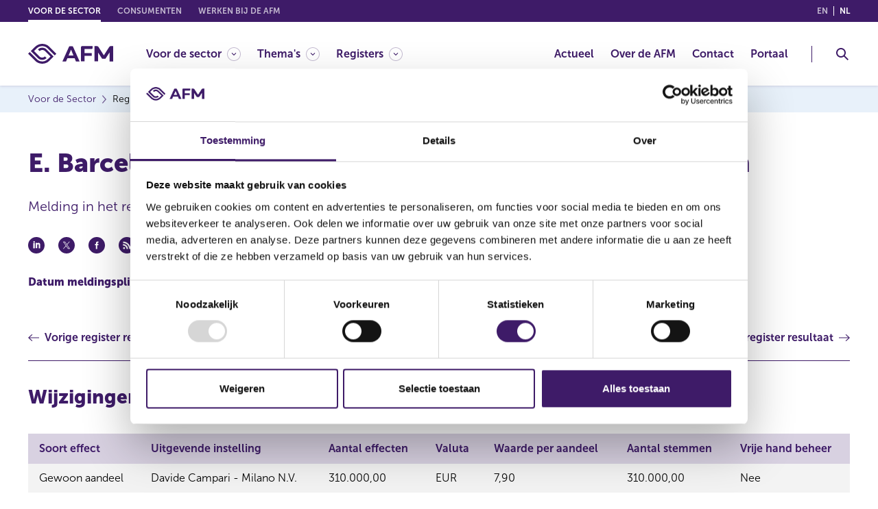

--- FILE ---
content_type: text/html; charset=utf-8
request_url: https://www.afm.nl/nl-nl/sector/registers/meldingenregisters/bestuurders-commissarissen/details?id=95678
body_size: 56608
content:



<!DOCTYPE html>

<html lang="nl">
    <head>
        <meta charset="UTF-8" />
<meta http-equiv="X-UA-Compatible" content="IE=edge" />
<meta name="viewport" content="width=device-width, initial-scale=1, minimum-scale=1, maximum-scale=2.0, user-scalable=yes, shrink-to-fit=no" />


    <title>Resultaat uit register bestuurders en commissarissen</title>

        <meta name="description" content="Resultaat uit register bestuurders en commissarissen" />
    <meta name="copyright" content="&#169;2022 AFM" />
        <meta name="thumbnail" content="https://www.afm.nl/~/profmedia/project/common/afm-logo.svg" />
    <meta name="robots" content="index,follow" />

    <meta property="og:locale" content="nl-NL" />
        <meta property="og:locale:alternate" content="en" />
        <meta property="og:title" content="Resultaat uit register bestuurders en commissarissen" />
        <meta property="og:type" content="website" />
        <meta property="og:url" content="https://www.afm.nl/nl-nl/sector/registers/meldingenregisters/bestuurders-commissarissen/details?id=95678" />
            <meta property="og:image" content="https://www.afm.nl/~/profmedia/project/common/afm-logo.svg" />
        <meta property="og:description" content="Resultaat uit register bestuurders en commissarissen" />

<!-- Proprietà Apple -->
<meta name="format-detection" content="telephone=no" />
<meta name="mobile-web-app-capable" content="yes" />
<meta name="apple-mobile-web-app-capable" content="yes" />
<meta name="apple-mobile-web-app-status-bar-style" content="black-translucent" />

        
<!-- Favicon -->
<link rel="icon" type="image/png" href="/images/global/favicon.png" />
<link rel="apple-touch-icon" href="/images/global/touch-icon-iphone.png" />
<link rel="apple-touch-icon" sizes="152x152" href="/images/global/touch-icon-ipad.png" />
<link rel="apple-touch-icon" sizes="180x180" href="/images/global/touch-icon-iphone-retina.png" />
<link rel="apple-touch-icon" sizes="167x167" href="/images/global/touch-icon-ipad-retina.png" />

<!-- Link ai css -->
<link rel="stylesheet" href="https://cdn.jsdelivr.net/npm/bootstrap@4.6.1/dist/css/bootstrap.min.css" integrity="sha384-zCbKRCUGaJDkqS1kPbPd7TveP5iyJE0EjAuZQTgFLD2ylzuqKfdKlfG/eSrtxUkn" crossorigin="anonymous"><!-- Bootstrap -->
<link rel="stylesheet" href="https://cdn.jsdelivr.net/npm/bootstrap-select@1.13.14/dist/css/bootstrap-select.min.css" integrity="sha384-2SvkxRa9G/GlZMyFexHk+WN9p0n2T+r38dvBmw5l2/J3gjUcxs9R1GwKs0seeSh3" crossorigin="anonymous"><!-- Bootstrap Select -->
<link rel="stylesheet" href="https://cdn.jsdelivr.net/npm/css-skeletons@1.0.3/css/css-skeletons.min.css" integrity="sha384-DIhI0trj4IhUnSvGgPoUyGxFZr96Ov0wD+89GywCDBFSn7hxzLC8r4ellyVsnYYb" crossorigin="anonymous"><!-- skeleton -->

<link href="/bundles/styles/global.css?v=TeKVOgs7RrwHOLt_PsfMez7sHomoHmQNTIALOydqZck1" rel="stylesheet"/>

<link href="/bundles/styles/print.css?v=9qqOfC_-HgNyPBbo1etzMdgDXzuQk8CKL9iNmy-usFQ1" rel="stylesheet"/>

<link rel="stylesheet" href="/bundles/styles/global.tablet.css?v=oI856EnE-gxXGU3tgrWbKf_OsOlmu-Fi3Fi0-iNBq0M1" media="screen and (min-width: 768px)" />

<link rel="stylesheet" href="/bundles/styles/global.desktop.css?v=X9RKIBGuofPIW-H8usSq-0U0YeqK4gJQdf_67FU_s0U1" media="screen and (min-width: 1200px)" />

<link href="/bundles/styles/style.css?v=l1tIazGOlaOfE9yTg2GpusgVyYLuarXAzFwHZgekivk1" rel="stylesheet"/>


                    
<link rel="alternate" hreflang="en" href="/en/sector/registers/meldingenregisters/bestuurders-commissarissen/details" />
            
            
<link rel="alternate" hreflang="nl-NL" href="/nl-nl/sector/registers/meldingenregisters/bestuurders-commissarissen/details" />
            


<link rel="alternate" hreflang="x-default" href="/en/sector/registers/meldingenregisters/bestuurders-commissarissen/details" />

        

<link rel="canonical" href="/nl-nl/sector/registers/meldingenregisters/bestuurders-commissarissen/details" />



<!-- Siteimprove -->
<script async src="https://siteimproveanalytics.com/js/siteanalyze_6005797.js" data-cookieconsent="statistics" type="text/plain"></script>


<script id="Cookiebot" src="https://consent.cookiebot.com/uc.js" data-cbid="bab72bb8-12d8-4ae3-becb-a84c59ddb158" data-blockingmode="auto" type="text/javascript"></script>


        <!-- Latest compiled and minified JavaScript -->
        
        
        

        
        


        

    <script data-cookieconsent="ignore" type="application/ld+json">
    {
        "@context":"http://schema.org",
        "@type" : "WebSite"
    ,"image":"https://www.afm.nl/~/profmedia/project/common/afm-logo.svg"
        ,"name":"Resultaat uit register bestuurders en commissarissen"
        ,"description":"Resultaat uit register bestuurders en commissarissen"
    }
    </script>

    </head>

    <body itemscope itemtype="http://schema.org/WebPage" class="">
        <div class="cc-page">
            


<header class="cc-header" itemtype="http://schema.org/WPHeader">
    <a href="#skipcontent" class="cc-gotocontent cc-visibility-hidden">Go to content</a>
    <div class="cc-header__top">
        <div class="container">
            <div class="cc-header__top__section">
                

<ul class="cc-header__top__languages">
    <li class="cc-header__top__languages__item">
        <a href="javascript:void(null);" onclick="return SwitchToLanguage('en', 'nl-NL', '/en/sector/registers/meldingenregisters/bestuurders-commissarissen/details/' + '/?id=95678')" class="cc-header__top__languages__link ">en <span class="cc-visibility-hidden">(English)</span></a>
    </li>
    <li class="cc-header__top__languages__item">
        <a href="javascript:void(null);" onclick="return SwitchToLanguage('nl-NL', 'nl-NL', '/nl-nl/sector/registers/meldingenregisters/bestuurders-commissarissen/details/' + '/?id=95678')" class="cc-header__top__languages__link cc-header__top__languages__link--active">nl <span class="cc-visibility-hidden">(Nederlands (Nederland))</span></a>
    </li>
</ul>

                


<nav class="cc-header__top__domain" itemscope itemtype="http://www.schema.org/SiteNavigationElement" aria-label="domeinlinks">
    <div class="cc-header__top__domain__items__wrp">
        <ul class="cc-header__top__domain__items">
                    <li class="cc-header__top__domain__item cc-header__top__domain__item--active js-header-dropdown">
                            <a href="javascript:void(null);" class="cc-header__top__domain__link" itemprop="url"><span itemprop="name">Voor de sector</span></a>
                    </li>
                    <li class="cc-header__top__domain__item ">
                            <a href="/nl-nl/consumenten" class="cc-header__top__domain__link" itemprop="url"><span itemprop="name">Consumenten</span></a>
                    </li>
                    <li class="cc-header__top__domain__item ">
                            <a href="https://werkenbijdeafm.nl/" class="cc-header__top__domain__link" itemprop="url"><span itemprop="name">Werken bij de AFM</span></a>
                    </li>
        </ul>
    </div>
</nav>
            </div>
        </div>
    </div>

    <div class="cc-header__main">
        <div class="container">
            <div class="cc-header__main__section">
                <div class="cc-header__main__logo">
                        <a href=/nl-nl/sector class="cc-header__main__logo__link" aria-label="AFM thuis">
                            <img class="cc-svg-icon" src="~/profmedia/project/common/afm-logo.svg" alt="AFM" title="AFM" />
                        </a>
                </div>

                <div class="cc-header__main__navigation">
                    


<nav class="cc-navigation" id="wcag-menu" itemscope itemtype="http://www.schema.org/SiteNavigationElement" aria-label="Hoofdmenu">
        <div class="cc-navigation__section">
            <ul class="cc-navigation__list" role="menu">

                    <li class="cc-navigation__item cc-navigation__item--has-child" role="menuitem">
                            <a href="javascript:void(null);" class="cc-navigation__item__link " itemprop="url" aria-controls="wcag-megamenu-{FE6736A1-67FA-41E1-9A16-EF26B9BC9241}" aria-haspopup="true" aria-expanded="false" aria-label="Voor de sector"><span itemprop="name">Voor de sector</span></a>

                            <div class="cc-megamenu" id="wcag-megamenu-{FE6736A1-67FA-41E1-9A16-EF26B9BC9241}">
                                <div class="container">
                                    <button class="cc-megamenu__back js-megamenu__back">Voor de sector</button>

                                        <div class="cc-megamenu__row">
                                                <div class="cc-megamenu__col">
                                                    <ul role="menu">
                                                                <li role="menuitem">
                                                                    <a href="/nl-nl/sector/accountantsorganisaties" class="cc-megamenu__item" itemprop="url"><span itemprop="name">Accountantsorganisaties</span></a>
                                                                </li>
                                                                <li role="menuitem">
                                                                    <a href="/nl-nl/sector/auditcommissies" class="cc-megamenu__item" itemprop="url"><span itemprop="name">Auditcommissies</span></a>
                                                                </li>
                                                                <li role="menuitem">
                                                                    <a href="/nl-nl/sector/aanbieders-beleggingsobjecten" class="cc-megamenu__item" itemprop="url"><span itemprop="name">Aanbieders beleggingsobjecten</span></a>
                                                                </li>
                                                                <li role="menuitem">
                                                                    <a href="/nl-nl/sector/adviseurs-bemiddelaars-en-gevolmachtigde-agenten" class="cc-megamenu__item" itemprop="url"><span itemprop="name">Adviseurs, bemiddelaars &amp; gevolmachtigde agenten</span></a>
                                                                </li>
                                                                <li role="menuitem">
                                                                    <a href="/nl-nl/sector/banken-en-verzekeraars" class="cc-megamenu__item" itemprop="url"><span itemprop="name">Banken &amp; verzekeraars</span></a>
                                                                </li>
                                                                <li role="menuitem">
                                                                    <a href="/nl-nl/sector/beleggingsondernemingen" class="cc-megamenu__item" itemprop="url"><span itemprop="name">Beleggingsondernemingen</span></a>
                                                                </li>
                                                                <li role="menuitem">
                                                                    <a href="/nl-nl/sector/beleggingsinstellingen" class="cc-megamenu__item" itemprop="url"><span itemprop="name">Beleggingsinstellingen</span></a>
                                                                </li>
                                                                <li role="menuitem">
                                                                    <a href="/nl-nl/sector/bewaarders" class="cc-megamenu__item" itemprop="url"><span itemprop="name">Bewaarders</span></a>
                                                                </li>
                                                                <li role="menuitem">
                                                                    <a href="/nl-nl/sector/caribisch-nederland" class="cc-megamenu__item" itemprop="url"><span itemprop="name">Caribisch Nederland</span></a>
                                                                </li>
                                                                <li role="menuitem">
                                                                    <a href="/nl-nl/sector/crowdfundingplatformen" class="cc-megamenu__item" itemprop="url"><span itemprop="name">Crowdfundingplatformen</span></a>
                                                                </li>
                                                    </ul>
                                                </div>

                                                <div class="cc-megamenu__col">
                                                    <ul role="menu">
                                                                <li role="menuitem">
                                                                    <a href="/nl-nl/sector/cryptopartijen" class="cc-megamenu__item" itemprop="url"><span itemprop="name">Cryptopartijen</span></a>
                                                                </li>
                                                                <li role="menuitem">
                                                                    <a href="/nl-nl/sector/datarapporteringsdienstverleners" class="cc-megamenu__item" itemprop="url"><span itemprop="name">Datarapporteringsdienstverleners</span></a>
                                                                </li>
                                                                <li role="menuitem">
                                                                    <a href="/nl-nl/sector/effectenuitgevende-ondernemingen" class="cc-megamenu__item" itemprop="url"><span itemprop="name">Effectenuitgevende ondernemingen</span></a>
                                                                </li>
                                                                <li role="menuitem">
                                                                    <a href="/nl-nl/sector/handels--en-afwikkelplatformen" class="cc-megamenu__item" itemprop="url"><span itemprop="name">Handels- en afwikkelplatformen</span></a>
                                                                </li>
                                                                <li role="menuitem">
                                                                    <a href="/nl-nl/sector/incassobureaus" class="cc-megamenu__item" itemprop="url"><span itemprop="name">Incassobureaus</span></a>
                                                                </li>
                                                                <li role="menuitem">
                                                                    <a href="/nl-nl/sector/kredietaanbieders" class="cc-megamenu__item" itemprop="url"><span itemprop="name">Kredietaanbieders</span></a>
                                                                </li>
                                                                <li role="menuitem">
                                                                    <a href="/nl-nl/sector/kredietservicers-en-kredietkopers" class="cc-megamenu__item" itemprop="url"><span itemprop="name">Kredietservicers en kredietkopers</span></a>
                                                                </li>
                                                                <li role="menuitem">
                                                                    <a href="/nl-nl/sector/pensioenuitvoerders" class="cc-megamenu__item" itemprop="url"><span itemprop="name">Pensioenuitvoerders</span></a>
                                                                </li>
                                                                <li role="menuitem">
                                                                    <a href="/nl-nl/sector/partijen-bij-otc-derivaten-emir" class="cc-megamenu__item" itemprop="url"><span itemprop="name">Partijen bij OTC-derivaten (EMIR)</span></a>
                                                                </li>
                                                    </ul>
                                                </div>
                                        </div>
                                </div>
                            </div>
                    </li>
                    <li class="cc-navigation__item cc-navigation__item--has-child" role="menuitem">
                            <a href="javascript:void(null);" class="cc-navigation__item__link " itemprop="url" aria-controls="wcag-megamenu-{1FE955BA-F0F8-49CD-BEE9-ABA263E04D14}" aria-haspopup="true" aria-expanded="false" aria-label="Thema's"><span itemprop="name">Thema&#39;s</span></a>

                            <div class="cc-megamenu" id="wcag-megamenu-{1FE955BA-F0F8-49CD-BEE9-ABA263E04D14}">
                                <div class="container">
                                    <button class="cc-megamenu__back js-megamenu__back">Thema&#39;s</button>

                                        <div class="cc-megamenu__row">
                                                <div class="cc-megamenu__col">
                                                    <ul role="menu">
                                                                <li role="menuitem">
                                                                    <a href="/nl-nl/sector/themas/verplichtingen-voor-ondernemingen" class="cc-megamenu__item" itemprop="url"><span itemprop="name">Verplichtingen voor ondernemingen</span></a>
                                                                </li>
                                                                <li role="menuitem">
                                                                    <a href="/nl-nl/sector/themas/dienstverlening-aan-consumenten" class="cc-megamenu__item" itemprop="url"><span itemprop="name">Dienstverlening aan consumenten</span></a>
                                                                </li>
                                                                <li role="menuitem">
                                                                    <a href="/nl-nl/sector/themas/digitalisering" class="cc-megamenu__item" itemprop="url"><span itemprop="name">Digitalisering</span></a>
                                                                </li>
                                                                <li role="menuitem">
                                                                    <a href="/nl-nl/sector/themas/duurzaamheid" class="cc-megamenu__item" itemprop="url"><span itemprop="name">Duurzaamheid</span></a>
                                                                </li>
                                                                <li role="menuitem">
                                                                    <a href="/nl-nl/sector/themas/marktmisbruik" class="cc-megamenu__item" itemprop="url"><span itemprop="name">Marktmisbruik</span></a>
                                                                </li>
                                                                <li role="menuitem">
                                                                    <a href="/nl-nl/sector/themas/toetsingen" class="cc-megamenu__item" itemprop="url"><span itemprop="name">Toetsingen</span></a>
                                                                </li>
                                                    </ul>
                                                </div>

                                                <div class="cc-megamenu__col">
                                                    <ul role="menu">
                                                                <li role="menuitem">
                                                                    <a href="/nl-nl/sector/themas/beurzen-en-effecten" class="cc-megamenu__item" itemprop="url"><span itemprop="name">Beurzen en effecten</span></a>
                                                                </li>
                                                                <li role="menuitem">
                                                                    <a href="/nl-nl/sector/themas/belangrijke-europese-wet--en-regelgeving" class="cc-megamenu__item" itemprop="url"><span itemprop="name">(Europese) wet- en regelgeving</span></a>
                                                                </li>
                                                                <li role="menuitem">
                                                                    <a href="/nl-nl/sector/themas/over-het-toezicht-en-beleid-van-de-afm" class="cc-megamenu__item" itemprop="url"><span itemprop="name">Over het toezicht en beleid van de AFM</span></a>
                                                                </li>
                                                                <li role="menuitem">
                                                                    <a href="/nl-nl/sector/themas/melden-misstanden-en-incidenten" class="cc-megamenu__item" itemprop="url"><span itemprop="name">Melden misstanden en incidenten</span></a>
                                                                </li>
                                                                <li role="menuitem">
                                                                    <a href="/nl-nl/sector/themas/voorkomen-witwassen-terrorismefinanciering-naleving-sanctiewet" class="cc-megamenu__item" itemprop="url"><span itemprop="name">Voorkomen witwassen en terrorismefinanciering - naleving Sanctiewet</span></a>
                                                                </li>
                                                    </ul>
                                                </div>
                                        </div>
                                </div>
                            </div>
                    </li>
                    <li class="cc-navigation__item cc-navigation__item--has-child" role="menuitem">
                            <a href="javascript:void(null);" class="cc-navigation__item__link " itemprop="url" aria-controls="wcag-megamenu-{A1419AD9-2286-459F-ADC7-9A3E41235969}" aria-haspopup="true" aria-expanded="false" aria-label="Registers"><span itemprop="name">Registers</span></a>

                            <div class="cc-megamenu" id="wcag-megamenu-{A1419AD9-2286-459F-ADC7-9A3E41235969}">
                                <div class="container">
                                    <button class="cc-megamenu__back js-megamenu__back">Registers</button>

                                        <div class="cc-megamenu__row">
                                                <div class="cc-megamenu__col">
                                                    <ul role="menu">
                                                                <li role="menuitem">
                                                                    <a href="/nl-nl/sector/registers" class="cc-megamenu__item" itemprop="url"><span itemprop="name">Registers</span></a>
                                                                </li>
                                                                <li role="menuitem">
                                                                    <a href="/nl-nl/sector/registers/recente-meldingen" class="cc-megamenu__item" itemprop="url"><span itemprop="name">Recente meldingen</span></a>
                                                                </li>
                                                                <li role="menuitem">
                                                                    <a href="/nl-nl/sector/registers/vergunningenregisters" class="cc-megamenu__item" itemprop="url"><span itemprop="name">Vergunningenregisters</span></a>
                                                                </li>
                                                                <li role="menuitem">
                                                                    <a href="/nl-nl/sector/registers/meldingenregisters" class="cc-megamenu__item" itemprop="url"><span itemprop="name">Meldingenregisters</span></a>
                                                                </li>
                                                                <li role="menuitem">
                                                                    <a href="https://www.dnb.nl/openbaar-register/" class="cc-megamenu__item" itemprop="url"><span itemprop="name">Registers DNB</span></a>
                                                                </li>
                                                                <li role="menuitem">
                                                                    <a href="/nl-nl/sector/registers/afm-update-service" class="cc-megamenu__item" itemprop="url"><span itemprop="name">Update service</span></a>
                                                                </li>
                                                    </ul>
                                                </div>

                                        </div>
                                </div>
                            </div>
                    </li>
            </ul>
        </div>

        <div class="cc-navigation__section cc-navigation__section--right">
            <ul class="cc-navigation__list" role="menu">

                    <li class="cc-navigation__item " role="menuitem">
                            <a href="/nl-nl/sector/actueel" class="cc-navigation__item__link" itemprop="url" ><span itemprop="name">Actueel</span></a>
                                            </li>
                    <li class="cc-navigation__item " role="menuitem">
                            <a href="/nl-nl/over-de-afm" class="cc-navigation__item__link" itemprop="url" ><span itemprop="name">Over de AFM</span></a>
                                            </li>
                    <li class="cc-navigation__item " role="menuitem">
                            <a href="/nl-nl/contact" class="cc-navigation__item__link" itemprop="url" ><span itemprop="name">Contact</span></a>
                                            </li>
                    <li class="cc-navigation__item " role="menuitem">
                            <a href="https://portaal.afm.nl/" class="cc-navigation__item__link" itemprop="url" ><span itemprop="name">Portaal</span></a>
                                            </li>
            </ul>
        </div>
</nav>
                </div>


<div class="cc-header__main__search">
    <button class="cc-header-search-button js-header-search-button" aria-haspopup="true" aria-expanded="false" aria-controls="wcag-search" aria-label="Toggle Zoeken">
        <img class="cc-svg-icon" src="/images/icons/search.svg" alt="Header zoeken" title="Header zoeken" />
        <img class="cc-svg-icon cc-svg-icon--close" src="/images/icons/close.svg" alt="Zoekopdracht sluiten" title="Zoekopdracht sluiten" aria-hidden="true" />
    </button>
    <div class="cc-header-search" aria-label="Zoeken" id="wcag-search">
        <button class="cc-header-search__back js-header-search__back">Zoeken</button>
        <div class="container">
            <div class="cc-header-search__row">
                <div class="cc-header-search__col">
                    <span class="cc-header-search__title-search">Waar bent u naar op zoek?</span>
                    <form name="headerSearchForm"
                          id="headerSearchForm"
                          role="search"
                          data-context-language="nl-NL" 
                          data-context-item-id="{1B934036-12AD-4950-9773-31361D5ADBD9}">
                        <fieldset>
                            <legend class="cc-visibility-hidden">Zoeken</legend>
                            <div class="cc-form-group">
                                <div class="cc-content-input">
                                    <label class="cc-label cc-visibility-hidden" for="searchHeaderInputTerm">Zoeken</label>
                                    <input class="cc-input cc-input--datalist" name="searchHeaderInputTerm" id="searchHeaderInputTerm" type="text" placeholder="Zoeken"
                                           autocomplete="off" list="searchHeaderSuggestList" />
                                    <datalist id="searchHeaderSuggestList">
                                    </datalist>
                                    <button class="cc-button-input" id="searchHeaderSubmitButton">
                                        <img class="cc-svg-icon cc-icon" src="/images/icons/search.svg" alt="Header zoekbox" title="Header zoekbox" />
                                    </button>
                                </div>
                            </div>
                            <div class="cc-form-group cc-form-group--radio">
                                <div class="cc-content-radio">
                                    <div class="cc-items">
                                        <div class="cc-item">
                                            <input name="searchHeaderTypeRadio" type="radio" class="cc-radio with-gap" id="searchHeaderTypeRadio1" checked="checked"
                                                   data-search-type="global"
                                                   data-search-url="/nl-nl/zoek" />
                                            <label for="searchHeaderTypeRadio1">Zoeken binnen de website</label>
                                        </div>
                                        <div class="cc-item">
                                            <input name="searchHeaderTypeRadio" type="radio" class="cc-radio with-gap" id="searchHeaderTypeRadio2"
                                                   data-search-type="register"
                                                   data-search-url="/nl-nl/sector/registers/zoek" />
                                            <label for="searchHeaderTypeRadio2">Zoeken binnen de registers</label>
                                        </div>
                                    </div>
                                </div>
                            </div>
                        </fieldset>
                    </form>
                </div>
                <div class="cc-header-search__col cc-header-search__col--results">
                    <span class="cc-header-search__title-results">Veel gezocht</span>
                    <div class="cc-header-search__col__row">
                            <div class="cc-header-search__col__row__col">
                                <ul>
                                        <li>
                                            <a href="/nl-nl/sector/themas/duurzaamheid" class="cc-header-search__item cc-simple-link  " itemprop="url">
                                                <span itemprop="name">Duurzaamheid</span>
                                            </a>
                                        </li>
                                        <li>
                                            <a href="/nl-nl/over-de-afm/verslaglegging" class="cc-header-search__item cc-simple-link  " itemprop="url">
                                                <span itemprop="name">Jaarverslag en AFM agenda</span>
                                            </a>
                                        </li>
                                        <li>
                                            <a href="/nl-nl/sector/themas/over-het-toezicht-en-beleid-van-de-afm" class="cc-header-search__item cc-simple-link  " itemprop="url">
                                                <span itemprop="name">Over het toezicht van de AFM</span>
                                            </a>
                                        </li>
                                </ul>
                            </div>
                            <div class="cc-header-search__col__row__col">
                                <ul>
                                        <li>
                                            <a href="/nl-nl/consumenten/waarschuwingen" class="cc-header-search__item cc-simple-link  " itemprop="url">
                                                <span itemprop="name">Waarschuwingen</span>
                                            </a>
                                        </li>
                                        <li>
                                            <a href="/nl-nl/sector/themas/melden-misstanden-en-incidenten" class="cc-header-search__item cc-simple-link  " itemprop="url">
                                                <span itemprop="name">Melden misstanden en incidenten</span>
                                            </a>
                                        </li>
                                        <li>
                                            <a href="/nl-nl/contact" class="cc-header-search__item cc-simple-link  " itemprop="url">
                                                <span itemprop="name">Contact met de AFM</span>
                                            </a>
                                        </li>
                                </ul>
                            </div>
                    </div>
                </div>
            </div>
        </div>
    </div>
</div>                <div class="cc-header__main__hamburger">
                    <button class="cc-header-hamburger-button js-header-hamburger-button" aria-haspopup="true" aria-expanded="false" aria-controls="wcag-menu" aria-label="Menu wisselen">
                        <img class="cc-svg-icon cc-svg-icon--menu" src="/images/icons/menu.svg" alt="Menu" title="Menu" />
                        <img class="cc-svg-icon cc-svg-icon--close" src="/images/icons/close.svg" alt="Menu Sluiten" title="Menu Sluiten" aria-hidden="true" />
                    </button>
                </div>
            </div>
        </div>
    </div>
</header>

            <main id="main-content">
                <!-- Layout for page type: Section Big -->
<main class="cc-page__content cc-page__content--section-big">
    <div id="skipcontent"></div>
    

<div class="cc-breadcrumbs">
    <div class="container">
        <nav aria-label="paneermeel">
            <ul class="cc-breadcrumbs-list" itemscope="" itemtype="http://schema.org/BreadcrumbList">
                    <li itemprop="itemListElement" itemscope="" itemtype="http://schema.org/ListItem">
                        <a href="/nl-nl/sector" itemprop="item" class="cc-breadcrumb-link">
                            <span itemprop="name">Voor de Sector</span>
                        </a>
                        <meta itemprop="position" content="0">
                    </li>
                    <li itemprop="itemListElement" itemscope="" itemtype="http://schema.org/ListItem">
                        <a href="/nl-nl/sector/registers" itemprop="item" class="cc-breadcrumb-link">
                            <span itemprop="name">Registers</span>
                        </a>
                        <meta itemprop="position" content="2">
                    </li>
                    <li itemprop="itemListElement" itemscope="" itemtype="http://schema.org/ListItem">
                        <a href="/nl-nl/sector/registers/meldingenregisters" itemprop="item" class="cc-breadcrumb-link">
                            <span itemprop="name">Meldingenregisters</span>
                        </a>
                        <meta itemprop="position" content="3">
                    </li>
                    <li itemprop="itemListElement" itemscope="" itemtype="http://schema.org/ListItem">
                        <a href="/nl-nl/sector/registers/meldingenregisters/bestuurders-commissarissen" itemprop="item" class="cc-breadcrumb-link">
                            <span itemprop="name">Bestuurders en commissarissen</span>
                        </a>
                        <meta itemprop="position" content="4">
                    </li>
                    <li itemprop="itemListElement" itemscope="" itemtype="http://schema.org/ListItem">
                        <a href="/nl-nl/sector/registers/meldingenregisters/bestuurders-commissarissen/details" itemprop="item" class="cc-breadcrumb-link">
                            <span itemprop="name">Resultaat uit register bestuurders en commissarissen</span>
                        </a>
                        <meta itemprop="position" content="5">
                    </li>
            </ul>
        </nav>
    </div>
</div>
    <div class="container">
        


        <div class="cc-layout cc-layout--1-col-big">
            <div class="cc-layout-col cc-layout-col--single">
                    <div class="cc-col-huge">
        <!DOCTYPE html>

<html lang="nl">
<head>
    <title> E.  Barcellona - Davide Campari - Milano N.V. - Amsterdam</title>
</head>
<body>
    <div class="cc-em cc-em--intro-text">
        <div class="cc-content-text">
            <h1>
                E.  Barcellona - Davide Campari - Milano N.V. - Amsterdam
            </h1>
            <p> <p>Melding in het register bestuurders en commissarissen van de AFM.</p>  </p>
        </div>

    </div>

    

<div class="cc-em cc-em--sharing">
    <div class="cc-em--sharing__wrp">
        <button class="cc-em--sharing__social linkedin-share">
            <img src="/images/icons/linkedin.svg" alt="Linkedin delen" />
        </button>
        <button class="cc-em--sharing__social tw-share">
            <img src="/images/icons/twitter.svg" alt="Deel Twitter" />
        </button>
        <button class="cc-em--sharing__social fb-share">
            <img src="/images/icons/facebook.svg" alt="Deel Facebook" />
        </button>
        <button class="cc-em--sharing__social">
            <img src="/images/icons/feed.svg" alt="RSS delen" />
        </button>
        <button class="cc-em--sharing__social cc-mobile-only share-whatsapp" data-url="https://www.afm.nl/nl-nl/sector/registers/meldingenregisters/bestuurders-commissarissen/details?id=16531">
            <img src="/images/icons/whatsapp.svg" alt="Whatsapp delen" />
        </button>
        <button class="cc-em--sharing__social share-mail" data-email-subject="Interessant artikel op AFM.nl: Resultaat uit register bestuurders en commissarissen" data-email-body="Ik wil je graag wijzen op het volgende interessante artikel van de AFM: https://www.afm.nl/nl-nl/sector/registers/meldingenregisters/bestuurders-commissarissen/details?id=16531" >
            <img src="/images/icons/email.svg" alt="E-mail delen" />
        </button>
    </div>
</div>

    


        <div class="cc-em cc-em--detail-list cc-em cc-em--detail-list--double">
            <div class="cc-em--detail-list__items">
                <div class="row">
                            <div class="col-12 col-sm-6">
                                <div class="cc-em--detail-list__item">
                                    <span class="cc-em--detail-list__label">Datum meldingsplicht</span>
                                    <span class="cc-em--detail-list__value">
                                            <span>04 jul 2020</span>
                                    </span>

                                </div>
                            </div>
                            <div class="col-12 col-sm-6">
                                <div class="cc-em--detail-list__item">
                                    <span class="cc-em--detail-list__label">Meldingsplichtige</span>
                                    <span class="cc-em--detail-list__value">
                                            <span>E.  Barcellona</span>
                                    </span>

                                </div>
                            </div>


                </div>
            </div>
        </div>

        <div class="cc-em cc-em--page-navigation">
            <div class="cc-em--page-navigation__items">
                <div class="cc-em--page-navigation__item cc-em--page-navigation__item--prev">
                    <a href="/nl-nl/sector/registers/meldingenregisters/bestuurders-commissarissen/details?id=95677" class="cc-em--page-navigation__label "> <span>Vorige register resultaat</span></a>
                </div>
                <div class="cc-em--page-navigation__item cc-em--page-navigation__item--next">
                    <a href="/nl-nl/sector/registers/meldingenregisters/bestuurders-commissarissen/details?id=112073" class="cc-em--page-navigation__label "> <span>Volgende register resultaat</span></a>
                </div>
            </div>
        </div>

    <div class="cc-em cc-em--table">
        <div class="cc-em--table__wrp">
            <div class="cc-content-table">
                        <div class="cc-em cc-em--table ">
                            <h2 class="cc-em--table__title">Wijzigingen</h2>
                                <div class="cc-em cc-em--text">
                                    <div class="cc-content-text">
                                        
                                    </div>
                                </div>
                            <div class="cc-em--table__wrp">
                                <div class="cc-content-table">
                                    <table data-register-view="register-type-index" class="cc-table-wrap-text">
                                        <thead>
                                            <tr>

                                                        <th>
                                                            Soort effect
                                                        </th>
                                                        <th>
                                                            Uitgevende instelling
                                                        </th>
                                                        <th>
                                                            Aantal effecten
                                                        </th>
                                                        <th>
                                                            Valuta
                                                        </th>
                                                        <th>
                                                            Waarde per aandeel
                                                        </th>
                                                        <th>
                                                            Aantal stemmen
                                                        </th>
                                                        <th>
                                                            Vrije hand beheer
                                                        </th>
                                            </tr>
                                        </thead>
                                        <tbody>
                                                    <tr>
<td><span class="cc-mobile-title">Soort effect</span>Gewoon aandeel</td><td><span class="cc-mobile-title">Uitgevende instelling</span>Davide Campari - Milano N.V.</td><td><span class="cc-mobile-title">Aantal effecten</span>310.000,00</td><td><span class="cc-mobile-title">Valuta</span>EUR</td><td><span class="cc-mobile-title">Waarde per aandeel</span>7,90</td><td><span class="cc-mobile-title">Aantal stemmen</span>310.000,00</td><td><span class="cc-mobile-title">Vrije hand beheer</span>Nee</td>
                                                    </tr>

                                        </tbody>
                                    </table>
                                </div>
                            </div>
                        </div>
                        <div class="cc-em cc-em--table ">
                            <h2 class="cc-em--table__title">Naposities</h2>
                                <div class="cc-em cc-em--text">
                                    <div class="cc-content-text">
                                        
                                    </div>
                                </div>
                            <div class="cc-em--table__wrp">
                                <div class="cc-content-table">
                                    <table data-register-view="register-type-index" class="cc-table-wrap-text">
                                        <thead>
                                            <tr>

                                                        <th>
                                                            Soort effect
                                                        </th>
                                                        <th>
                                                            Uitgevende instelling
                                                        </th>
                                                        <th>
                                                            Aantal effecten
                                                        </th>
                                                        <th>
                                                            Aantal stemmen
                                                        </th>
                                            </tr>
                                        </thead>
                                        <tbody>
                                                    <tr>
<td><span class="cc-mobile-title">Soort effect</span>Gewoon aandeel</td><td><span class="cc-mobile-title">Uitgevende instelling</span>Davide Campari - Milano N.V.</td><td><span class="cc-mobile-title">Aantal effecten</span>310.000,00</td><td><span class="cc-mobile-title">Aantal stemmen</span>310.000,00</td>
                                                    </tr>

                                        </tbody>
                                    </table>
                                </div>
                            </div>
                        </div>


            </div>


                <p class="cc-em--table__note"> Datum laatste update: 20 december 2025</p>


        </div>
    </div>

</body>
</html>

    </div>

            </div>
        </div>
    </div>
</main>
<!-- End Layout -->
            </main>
            
            <div class="container">
                <nav id="error-summary"
                     class="cc-error-summary container"
                     aria-labelledby="error-summary-title"
                     role="alert"
                     aria-live="polite"
                     tabindex="-1"
                     hidden>
                    <h2 id="error-summary-title">Er zijn fouten in uw formulier:</h2>
                    <ul id="error-summary-list" class="cc-error-summary__list"></ul>
                </nav>
            </div>
            

<footer class="cc-footer" itemscope itemtype="http://schema.org/WPFooter">
    <div class="container">
        <div class="cc-footer__main">
            <div class="cc-footer__row">
                <div class="cc-footer__col cc-footer__col--1">
                        <nav class="cc-footer__items" itemscope itemtype="http://www.schema.org/SiteNavigationElement" aria-label="voettekst link 1">
                            <ul class="cc-footer__link-items">
                                    <li>
                                            <a href="https://afm.archiefweb.eu/#archive" class="cc-footer__link-item cc-simple-link" itemprop="url"><span itemprop="name">Archief</span></a>
                                    </li>
                                    <li>
                                            <a href="/nl-nl/over-de-afm" class="cc-footer__link-item cc-simple-link" itemprop="url"><span itemprop="name">Over de AFM</span></a>
                                    </li>
                                    <li>
                                            <a href="/nl-nl/contact" class="cc-footer__link-item cc-simple-link" itemprop="url"><span itemprop="name">Contact</span></a>
                                    </li>
                                    <li>
                                            <a href="https://werkenbijdeafm.nl/" class="cc-footer__link-item cc-simple-link" itemprop="url"><span itemprop="name">Werken bij de AFM</span></a>
                                    </li>
                            </ul>
                        </nav>
                </div>
                <div class="cc-footer__col cc-footer__col--2">
                        <nav class="cc-footer__items" itemscope itemtype="http://www.schema.org/SiteNavigationElement" aria-label="voettekst link 2">
                            <ul class="cc-footer__link-items">
                                    <li>
                                            <a href="/nl-nl/over-de-afm/over-deze-website" class="cc-footer__link-item cc-simple-link" itemprop="url"><span itemprop="name">Over deze website</span></a>
                                    </li>
                                    <li>
                                            <a href="/nl-nl/over-de-afm/over-deze-website/privacy" class="cc-footer__link-item cc-simple-link" itemprop="url"><span itemprop="name">Privacy</span></a>
                                    </li>
                                    <li>
                                            <a href="/nl-nl/over-de-afm/over-deze-website/cookiebeleid" class="cc-footer__link-item cc-simple-link" itemprop="url"><span itemprop="name">Cookiebeleid</span></a>
                                    </li>
                            </ul>
                        </nav>
                </div>
                <div class="cc-footer__col cc-footer__col--3">
                    

    <ul class="cc-footer__social">
            <li class="cc-footer__social__item">
                <a href="https://twitter.com/AutoriteitFM" target="_blank" rel="noopener" aria-label="Twitter (opent in een nieuw venster)">
                    <img class="cc-svg-icon" src="/~/profmedia/feature/pagecontent/social-media/x.svg?h=600&amp;w=1200&amp;hash=50935501066F76E4B21E9A2EA17D06D3" alt="" title="" />
                </a>
            </li>
            <li class="cc-footer__social__item">
                <a href="https://www.facebook.com/AutoriteitFM" target="_blank" rel="noopener" aria-label="Facebook (opent in een nieuw venster)">
                    <img class="cc-svg-icon" src="/~/profmedia/feature/pagecontent/social-media/facebook.svg?h=600&amp;w=1200&amp;hash=ABF694336ABC0CCC705DC348A21C567B" alt="Volg ons op Facebook" title="Volg ons op Facebook" />
                </a>
            </li>
            <li class="cc-footer__social__item">
                <a href="https://www.linkedin.com/company/autoriteit-financiele-markten" target="_blank" rel="noopener" aria-label="Linkedin (opent in een nieuw venster)">
                    <img class="cc-svg-icon" src="/~/profmedia/feature/pagecontent/social-media/linkedin.svg?h=600&amp;w=1200&amp;hash=D0177F7F0E307C136F6A64847F930949" alt="Bekijk ons op LinkedIn" title="Bekijk ons op LinkedIn" />
                </a>
            </li>
            <li class="cc-footer__social__item">
                <a href="/nl-nl/rss-feed/nieuws-professionals" target="_blank" rel="noopener" aria-label="Feed (opent in een nieuw venster)">
                    <img class="cc-svg-icon" src="/~/profmedia/feature/pagecontent/social-media/feed.svg?h=600&amp;w=1200&amp;hash=8F0BDB885767D6262D226176AE853B97" alt="RSS" title="RSS" />
                </a>
            </li>
    </ul>

                </div>
                <div class="cc-footer__col cc-footer__col--4">

                    <div class="cc-footer__organization">
                            <div class="cc-footer__organization__logo">
                                <a href="/nl-nl/sector" aria-label="Voettekst AFM Home">
                                    <img class="cc-svg-icon" src="~/profmedia/project/common/afm-logo.svg" alt="AFM" title="AFM" />
                                </a>
                            </div>
                        <div class="cc-footer__organization__text">
                            <p><span style="background-color: #ffffff; color: #3e1b68;">De AFM maakt zich sterk voor eerlijke en transparante financiële markten. Als onafhankelijke gedragstoezichthouder dragen wij bij aan duurzaam financieel welzijn in Nederland.</span></p>
                        </div>
                    </div>
                </div>
                <div class="cc-footer__col cc-footer__col--5">
                    <small class="cc-footer__copyright">&copy; Copyright AFM 2025 - alle rechten voorbehouden</small>
                </div>
            </div>
        </div>
    </div>
</footer>
        </div>

        

        
<!-- JavaScript import -->
<script data-cookieconsent="ignore" type="text/javascript" src="https://code.jquery.com/jquery-3.6.0.min.js" integrity="sha384-vtXRMe3mGCbOeY7l30aIg8H9p3GdeSe4IFlP6G8JMa7o7lXvnz3GFKzPxzJdPfGK" crossorigin="anonymous"></script><!-- jQuery -->
<script data-cookieconsent="ignore" type="text/javascript">var jQueryNC = jQuery.noConflict();</script>
<script data-cookieconsent="ignore" type="text/javascript" src="https://cdn.jsdelivr.net/npm/bootstrap@4.6.1/dist/js/bootstrap.bundle.min.js" integrity="sha384-fQybjgWLrvvRgtW6bFlB7jaZrFsaBXjsOMm/tB9LTS58ONXgqbR9W8oWht/amnpF" crossorigin="anonymous"></script><!-- Bootstrap -->
<script data-cookieconsent="ignore" type="text/javascript" src="https://cdn.jsdelivr.net/npm/bootstrap-select@1.13.14/dist/js/bootstrap-select.min.js" integrity="sha384-SfMwgGnc3UiUUZF50PsPetXLqH2HSl/FmkMW/Ja3N2WaJ/fHLbCHPUsXzzrM6aet" crossorigin="anonymous"></script><!-- Bootstrap Select -->
<script data-cookieconsent="ignore" type="text/javascript" src="https://maxcdn.bootstrapcdn.com/js/ie10-viewport-bug-workaround.js" integrity="sha384-EZKKO3vHj6CHKQPIi5+Ubzvx7GjCAfgb/28vGjgly8qKb2DMq7V5D2o//Bjp9z03" crossorigin="anonymous"></script><!-- Bootstrap Workaround - Optional -->
<script data-cookieconsent="ignore" type="text/javascript" src="https://cdnjs.cloudflare.com/ajax/libs/slick-carousel/1.8.1/slick.min.js" integrity="sha384-YGnnOBKslPJVs35GG0TtAZ4uO7BHpHlqJhs0XK3k6cuVb6EBtl+8xcvIIOKV5wB+" crossorigin="anonymous"></script><!-- Slick Slider -->
<script data-cookieconsent="ignore" type="text/javascript" src="https://cdnjs.cloudflare.com/ajax/libs/moment.js/2.29.3/moment.min.js" integrity="sha384-VkYBpizY3H/V5eDF5oW+byIGs0i23IayoHzsEYFCrqG6RzlO3+GPSsQb4uG5cRDp" crossorigin="anonymous"></script><!-- Slick Slider -->


<script type='text/javascript' data-cookieconsent='ignore' src='/bundles/scripts/global.js?v=134CtB4-ifL2n0c5WpzoJmv7wHCt3vqOk5w8FTn1Scg1'></script>

<script type='text/javascript' data-cookieconsent='ignore' src='/bundles/scripts/body.js?v=ryio8zZVBLjvj8dveEvprJQ6bw-zJxT9GtsMK8N0rnk1'></script>


<!-- Optional -->
<!--[if lt IE 9]>
    <script data-cookieconsent="ignore" type="text/javascript" src="https://cdnjs.cloudflare.com/ajax/libs/html5shiv/3.7.3/html5shiv.min.js" integrity="sha384-qFIkRsVO/J5orlMvxK1sgAt2FXT67og+NyFTITYzvbIP1IJavVEKZM7YWczXkwpB" crossorigin="anonymous"></script>
    <script data-cookieconsent="ignore" type="text/javascript" src="https://cdnjs.cloudflare.com/ajax/libs/respond.js/1.4.2/respond.min.js" integrity="sha384-ZoaMbDF+4LeFxg6WdScQ9nnR1QC2MIRxA1O9KWEXQwns1G8UNyIEZIQidzb0T1fo" crossorigin="anonymous"></script>
<![endif]-->




</body>
</html>

--- FILE ---
content_type: text/css; charset=utf-8
request_url: https://www.afm.nl/bundles/styles/global.css?v=TeKVOgs7RrwHOLt_PsfMez7sHomoHmQNTIALOydqZck1
body_size: 94790
content:
@font-face{font-family:'Museo Sans';src:url("/fonts/MuseoSans_100.eot");src:url("/fonts/MuseoSans_100.eot?#iefix") format("embedded-opentype"),url("/fonts/MuseoSans_100.woff2") format("woff2"),url("/fonts/MuseoSans_100.woff") format("woff"),url("/fonts/MuseoSans_100.ttf") format("truetype");font-weight:100;font-style:normal;font-display:swap}@font-face{font-family:'Museo Sans';src:url("/fonts/MuseoSans_100_italic.eot");src:url("/fonts/MuseoSans_100_italic.eot?#iefix") format("embedded-opentype"),url("/fonts/MuseoSans_100_italic.woff2") format("woff2"),url("/fonts/MuseoSans_100_italic.woff") format("woff"),url("/fonts/MuseoSans_100_italic.ttf") format("truetype");font-weight:100;font-style:italic;font-display:swap}@font-face{font-family:'Museo Sans';src:url("/fonts/MuseoSans_300.eot");src:url("/fonts/MuseoSans_300.eot?#iefix") format("embedded-opentype"),url("/fonts/MuseoSans_300.woff2") format("woff2"),url("/fonts/MuseoSans_300.woff") format("woff"),url("/fonts/MuseoSans_300.ttf") format("truetype");font-weight:300;font-style:normal;font-display:swap}@font-face{font-family:'Museo Sans';src:url("/fonts/MuseoSans_300_italic.eot");src:url("/fonts/MuseoSans_300_italic.eot?#iefix") format("embedded-opentype"),url("/fonts/MuseoSans_300_italic.woff2") format("woff2"),url("/fonts/MuseoSans_300_italic.woff") format("woff"),url("/fonts/MuseoSans_300_italic.ttf") format("truetype");font-weight:300;font-style:italic;font-display:swap}@font-face{font-family:'Museo Sans';src:url("/fonts/MuseoSans_500.eot");src:url("/fonts/MuseoSans_500.eot?#iefix") format("embedded-opentype"),url("/fonts/MuseoSans_500.woff2") format("woff2"),url("/fonts/MuseoSans_500.woff") format("woff"),url("/fonts/MuseoSans_500.ttf") format("truetype");font-weight:500;font-style:normal;font-display:swap}@font-face{font-family:'Museo Sans';src:url("/fonts/MuseoSans_500_italic.eot");src:url("/fonts/MuseoSans_500_italic.eot?#iefix") format("embedded-opentype"),url("/fonts/MuseoSans_500_italic.woff2") format("woff2"),url("/fonts/MuseoSans_500_italic.woff") format("woff"),url("/fonts/MuseoSans_500_italic.ttf") format("truetype");font-weight:500;font-style:italic;font-display:swap}@font-face{font-family:'Museo Sans';src:url("/fonts/MuseoSans_700.eot");src:url("/fonts/MuseoSans_700.eot?#iefix") format("embedded-opentype"),url("/fonts/MuseoSans_700.woff2") format("woff2"),url("/fonts/MuseoSans_700.woff") format("woff"),url("/fonts/MuseoSans_700.ttf") format("truetype");font-weight:700;font-style:normal;font-display:swap}@font-face{font-family:'Museo Sans';src:url("/fonts/MuseoSans_700_italic.eot");src:url("/fonts/MuseoSans_700_italic.eot?#iefix") format("embedded-opentype"),url("/fonts/MuseoSans_700_italic.woff2") format("woff2"),url("/fonts/MuseoSans_700_italic.woff") format("woff"),url("/fonts/MuseoSans_700_italic.ttf") format("truetype");font-weight:700;font-style:italic;font-display:swap}@font-face{font-family:'Museo Sans';src:url("/fonts/MuseoSans_900.eot");src:url("/fonts/MuseoSans_900.eot?#iefix") format("embedded-opentype"),url("/fonts/MuseoSans_900.woff2") format("woff2"),url("/fonts/MuseoSans_900.woff") format("woff"),url("/fonts/MuseoSans_900.ttf") format("truetype");font-weight:900;font-style:normal;font-display:swap}@font-face{font-family:'Museo Sans';src:url("/fonts/MuseoSans_900_italic.eot");src:url("/fonts/MuseoSans_900_italic.eot?#iefix") format("embedded-opentype"),url("/fonts/MuseoSans_900_italic.woff2") format("woff2"),url("/fonts/MuseoSans_900_italic.woff") format("woff"),url("/fonts/MuseoSans_900_italic.ttf") format("truetype");font-weight:900;font-style:italic;font-display:swap}.cc-flex-row{display:flex;flex-wrap:wrap;margin-left:-15px;margin-right:-15px}.cc-flex-row .cc-flex-col{padding-left:15px;padding-right:15px}*{font:inherit;color:inherit;text-decoration:none;word-break:break-word}*,*:before,*:after{box-sizing:border-box;outline-color:#3e1b68;-webkit-font-smoothing:antialiased}html{font-size:62.5%}html,body{overflow-x:hidden}body{font-family:"Museo Sans",sans-serif;font-weight:300;font-size:16px;font-size:1.6rem;line-height:1.5;font-style:normal;text-decoration:none;color:#000;-webkit-font-feature-settings:"lnum";font-feature-settings:"lnum"}body em,body i{font-style:italic}#skipcontent{position:relative;top:-110px}h1,h2,h3,h4,h5,p,small,.cc-h1,.cc-h2,.cc-h3,.cc-h4,.cc-h5,.cc-p{display:block;font-family:"Museo Sans",sans-serif;margin:0;padding:0}h1 strong,h1 b,h2 strong,h2 b,h3 strong,h3 b,h4 strong,h4 b,h5 strong,h5 b,p strong,p b,small strong,small b,.cc-h1 strong,.cc-h1 b,.cc-h2 strong,.cc-h2 b,.cc-h3 strong,.cc-h3 b,.cc-h4 strong,.cc-h4 b,.cc-h5 strong,.cc-h5 b,.cc-p strong,.cc-p b{font-weight:700}h1 em,h1 i,h2 em,h2 i,h3 em,h3 i,h4 em,h4 i,h5 em,h5 i,p em,p i,small em,small i,.cc-h1 em,.cc-h1 i,.cc-h2 em,.cc-h2 i,.cc-h3 em,.cc-h3 i,.cc-h4 em,.cc-h4 i,.cc-h5 em,.cc-h5 i,.cc-p em,.cc-p i{font-style:italic}h1 a,h2 a,h3 a,h4 a,h5 a,p a,small a,.cc-h1 a,.cc-h2 a,.cc-h3 a,.cc-h4 a,.cc-h5 a,.cc-p a{text-decoration:underline;font-weight:300;color:#007bc7}h1 a:hover,h2 a:hover,h3 a:hover,h4 a:hover,h5 a:hover,p a:hover,small a:hover,.cc-h1 a:hover,.cc-h2 a:hover,.cc-h3 a:hover,.cc-h4 a:hover,.cc-h5 a:hover,.cc-p a:hover{color:#3e1b68;text-decoration:underline}h1,.cc-h1{font-weight:900;color:#3e1b68;font-size:3.4rem;line-height:4.2rem;text-align:left;margin-bottom:16px}h2,.cc-h2{font-weight:900;color:#3e1b68;font-size:2.6rem;line-height:3.2rem;text-align:left;margin-bottom:16px}h3,.cc-h3{font-weight:900;color:#3e1b68;font-size:1.8rem;line-height:2.2rem;text-align:left;margin-bottom:8px}h4,.cc-h4{font-weight:900;color:#3e1b68;font-size:1.4rem;line-height:2rem;text-align:left;margin-bottom:8px}h5,.cc-h5{font-weight:700;color:#3e1b68;font-size:1.4rem;line-height:1.6rem;text-align:left;margin-bottom:8px}.cc-content-text{font-weight:300;color:#000;font-size:1.6rem;line-height:2.4rem;text-align:left}p,small,.cc-p{font-weight:300;color:#000;font-size:1.6rem;line-height:2.4rem;text-align:left}a{transition:all .2s ease-in-out;background-color:transparent;-webkit-text-decoration-skip:objects;text-decoration:none;color:inherit;cursor:pointer}a:active,a:hover,a:focus{text-decoration:none;color:inherit}button{transition:all .2s ease-in-out;padding:0;margin:0;border:none;background:transparent;cursor:pointer}ul{padding:0;margin:0}ul li{list-style-type:none;display:block;padding:0;margin:0}.cc-content-text ul{margin-top:22px}.cc-content-text ul li{margin-bottom:22px}.cc-content-text ul li:before{content:'•';padding-right:15px}.cc-content-text ul li a{text-decoration:underline;font-weight:300;color:#007bc7}.cc-content-text ul li a:hover{color:#3e1b68;text-decoration:underline}.cc-no-scroll{overflow-y:hidden;position:fixed;top:0;left:0;width:100%;height:100%}.cc-hide,.cc-hidden{display:none!important}.cc-visibility-hidden{border:0;clip:rect(0 0 0 0);height:1px;margin:-1px;overflow:hidden;padding:0;position:absolute;width:1px}.cc-block{display:block!important}.cc-inline-block{display:inline-block!important}.cc-inline{display:inline!important}.cc-flex{display:flex!important}.cc-clearfix:before,.cc-clearfix:after{content:' ';display:table}.cc-clearfix:after{clear:both}.cc-uppercase{text-transform:uppercase!important}.cc-primary-color{color:#3e1b68!important}.cc-pointer{cursor:pointer!important}.cc-bg-transparent{background:transparent!important}a.cc-simple-link,button.cc-simple-link{display:inline-block;margin-bottom:0;padding:11px 0 11px 24px;font-weight:300;color:#3e1b68;font-size:1.6rem;line-height:2rem;cursor:pointer;text-align:left;position:relative}a.cc-simple-link:before,button.cc-simple-link:before{content:'';display:block;background-size:100%;background-color:transparent;background-repeat:no-repeat;background-position:center center;width:16px;height:16px;background-image:url("data:image/svg+xml;charset=utf8, %3Csvg version='1.1' xmlns='http://www.w3.org/2000/svg' xmlns:xlink='http://www.w3.org/1999/xlink' x='0px' y='0px' viewBox='0 0 14.2 9.7' xml:space='preserve'%3E%3Cpolygon fill='%233E1B68' points='9.4,0 8.6,0.7 12.3,4.4 0,4.4 0,5.4 12.3,5.4 8.6,9 9.4,9.7 14.2,4.9'/%3E%3C/svg%3E");position:absolute;top:13px;left:0;z-index:1}a.cc-simple-link--external:before,button.cc-simple-link--external:before{background-image:url("data:image/svg+xml;charset=utf8, %3Csvg version='1.1' xmlns='http://www.w3.org/2000/svg' xmlns:xlink='http://www.w3.org/1999/xlink' x='0px' y='0px' viewBox='0 0 16 16' xml:space='preserve'%3E%3Cpolygon fill='%233E1B68' points='11,0 11,1 14.3,1 8,7.3 8.7,8 15,1.7 15,5 16,5 16,0'/%3E%3Cpolygon fill='%233E1B68' points='13,15 1,15 1,3 9,3 9,2 0,2 0,16 14,16 14,7 13,7'/%3E%3C/svg%3E")}a.cc-simple-link--download:before,button.cc-simple-link--download:before{background-image:url("data:image/svg+xml;charset=utf8, %3Csvg version='1.1' xmlns='http://www.w3.org/2000/svg' xmlns:xlink='http://www.w3.org/1999/xlink' x='0px' y='0px' viewBox='0 0 15 15' xml:space='preserve'%3E%3Cpolygon fill='%233E1B68' points='11.6,6.6 8,10.3 8,0 7,0 7,10.3 3.4,6.6 2.6,7.4 7.5,12.2 12.4,7.4'/%3E%3Crect fill='%233E1B68' x='1.5' y='14' width='12' height='1'/%3E%3C/svg%3E")}.cc-row .cc-col{margin-bottom:15px}.cc-row .cc-col:last-child{margin-bottom:0}.cc-clamp{display:block;display:-webkit-box;-webkit-box-orient:vertical;position:relative;line-height:2.4rem;overflow:hidden;text-overflow:ellipsis;padding:0!important}.cc-clamp.cc-clamp--2{-webkit-line-clamp:2;height:calc(2.4rem*2)}.cc-clamp.cc-clamp--3{-webkit-line-clamp:3;height:calc(2.4rem*3)}.cc-clamp.cc-clamp--4{-webkit-line-clamp:4;height:calc(2.4rem*4)}.container .container,.cc-container .cc-container{width:100%;padding-left:0;padding-right:0}.cc-mt-0{margin-top:0!important}.cc-mt-10{margin-top:10px!important}.cc-mt-20{margin-top:20px!important}.cc-mt-24{margin-top:24px!important}.cc-mt-30{margin-top:30px!important}.cc-mt-40{margin-top:40px!important}.cc-mt-50{margin-top:50px!important}.cc-mb-0{margin-bottom:0!important}.cc-mb-10{margin-bottom:10px!important}.cc-mb-20{margin-bottom:20px!important}.cc-mb-24{margin-bottom:24px!important}.cc-mb-30{margin-bottom:30px!important}.cc-mb-40{margin-bottom:40px!important}.cc-mb-50{margin-bottom:50px!important}.cc-content-video{box-sizing:content-box;display:block;height:0;width:100%;overflow:hidden;padding-bottom:56.25%;position:relative;margin-left:0;margin-right:0}.cc-content-video .cc-video{box-sizing:content-box;display:block;position:absolute;z-index:1;width:100%!important;height:100%!important;left:0;top:0}.cc-content-img{position:relative;overflow:hidden;width:100%;margin:0;padding:0}.cc-content-img img{display:block;width:100%;margin:0;padding:0}.cc-content-table{overflow-x:auto;padding-bottom:8px;margin:0 -15px;width:calc(100% + 30px)}.cc-content-table::-webkit-scrollbar{height:8px;width:8px}.cc-content-table::-webkit-scrollbar-track{border-radius:5px;background:#ece9f0;cursor:pointer}.cc-content-table::-webkit-scrollbar-track:window-inactive{background:transparent}.cc-content-table::-webkit-scrollbar-thumb{border-radius:5px;background:#9e8db5}.cc-content-table::-webkit-scrollbar-thumb:hover{background:#3e1b68}.cc-content-table::-webkit-scrollbar-thumb:window-inactive{background:transparent}table{border:none;font-weight:300;font-size:1.4rem;line-height:2.1rem;color:#000;margin:0;min-width:100%}table *{word-break:normal}table tr{display:block;background:transparent;padding:11px 0}table tr:nth-child(odd){background:#f3f3f3}table td{display:flex;flex-direction:row;align-items:center;padding:3px 16px}table .cc-mobile-title{display:block;font-weight:700;color:#3e1b68;width:50%;flex:0 0 50%;padding-right:16px}table a{color:#3e1b68;text-decoration:underline}table a:hover{color:#3e1b68;text-decoration:underline}table thead{display:none}table thead tr,table thead tr:nth-child(odd),table thead tr:nth-child(even){background:#d8d1e1}table thead th{font-size:1.6rem;line-height:2.4rem;padding:10px 16px;font-weight:700;color:#3e1b68}.CookieDeclarationTableCell{white-space:normal}.CookieDeclarationTable colgroup{display:block}.cc-sitemap-section{border-top:1px solid #3e1b68;padding-top:12px}.cc-breadcrumbs{display:none}.cc-footer__main{border-top:1px solid #3e1b68;padding:24px 0}.cc-footer__col--1{order:1}.cc-footer__col--2{order:2}.cc-footer__col--3{order:3}.cc-footer__col--4{order:4}.cc-footer__col--5{order:5}.cc-footer__link-items li{display:block}.cc-footer__social{font-size:0;text-align:left;padding:24px 0}.cc-footer__social__item{display:inline-block;margin-right:16px}.cc-footer__social__item a{display:block}.cc-footer__social__item .cc-svg-icon{display:block;width:24px;height:24px}.cc-footer__social__item:last-child{margin-right:0}.cc-footer__organization{padding:24px 0}.cc-footer__organization__logo{margin-bottom:32px}.cc-footer__organization__logo a{display:block}.cc-footer__organization__logo img{display:block;width:150px;height:35px}.cc-footer__organization__text p{display:block;font-weight:300;font-size:1.4rem;line-height:2.1rem;color:#3e1b68;text-align:left;margin:0}.cc-footer__copyright{display:block;font-weight:300;font-size:1.4rem;line-height:1.9rem;color:#3e1b68;text-align:left;margin:0;padding:20px 0 0 0}.cc-form-group{position:relative;margin-bottom:16px;width:100%}.cc-form-group.cc-required .cc-label:after{content:'*';padding-left:4px}.cc-form-group .cc-unsubscription-link{display:block;font-weight:300;color:#007bc7;font-size:1.4rem;line-height:2.1rem;text-decoration:underline;text-align:left;margin-top:16px}.cc-form-group--flexed{display:flex;flex-direction:row;align-items:center}.cc-form-group--flexed__item{max-width:50%}.cc-form-group--flexed__item:nth-child(2){margin-left:auto;text-align:right;font-size:0}.cc-form-group--flexed .forgot-password{display:inline-block;font-weight:300;color:#007bc7;font-size:1.4rem;line-height:2.1rem;text-decoration:underline;text-align:right;margin-top:8px}.cc-form-group .cc-form-text{display:block;font-weight:300;color:#3e1b68;font-size:1.4rem;line-height:1.9rem;margin-bottom:16px}.cc-form-group .cc-form-text--required-text{padding-top:8px}.cc-form-group .cc-button{margin-top:8px}.cc-form-group .cc-content-textarea{position:relative}.cc-form-group .cc-content-input{position:relative}.cc-form-group .cc-content-input .cc-button-input{position:absolute;z-index:2;bottom:22px;right:12px;margin-bottom:-10px;cursor:pointer}.cc-form-group .cc-content-input .cc-button-input .cc-icon{display:block;width:20px;height:20px}.cc-form-group .cc-content-input .cc-input--icon{padding-right:40px!important}.cc-form-group .cc-content-input .cc-icon-input{display:block;position:absolute;z-index:2;cursor:pointer;width:20px;height:20px;bottom:22px;right:12px;margin-bottom:-10px}.cc-form-group .cc-content-radio.cc-content-radio-inline{font-size:0;text-align:left}.cc-form-group .cc-content-radio.cc-content-radio-inline .cc-item{display:inline-block;vertical-align:top;margin-right:24px}.cc-form-group .cc-content-radio.cc-content-radio-inline .cc-item:last-child{margin-right:0}.cc-form-group .cc-content-radio.cc-content-radio-inline-flex .cc-item{margin-bottom:12px}.cc-form-group .cc-content-radio.cc-content-radio-inline-flex .cc-item:last-child{margin-bottom:0}.cc-form-group .cc-label{display:block;font-weight:300;font-size:1.4rem;line-height:1.8rem;color:#3e1b68;text-align:left;padding:0 0 8px 0;background:transparent;margin:0;overflow:hidden;white-space:nowrap;text-overflow:ellipsis;max-width:100%}.cc-form-group .cc-label--expanded{white-space:normal}.cc-form-group input::-webkit-outer-spin-button,.cc-form-group input::-webkit-inner-spin-button{-webkit-appearance:none;margin:0}.cc-form-group input[type=number]{-moz-appearance:textfield}.cc-form-group .cc-input{transition:all .2s ease-in-out;display:block;background:#fff;border:1px solid #3e1b68;font-weight:300;color:#3e1b68;font-size:1.6rem;line-height:1.8rem;text-align:left;padding:11px 16px;width:100%;-webkit-appearance:none;border-radius:3px}.cc-form-group .cc-input::-webkit-input-placeholder{color:#3e1b68;opacity:.7}.cc-form-group .cc-input::-moz-placeholder{color:#3e1b68;opacity:.7}.cc-form-group .cc-input::placeholder{color:#3e1b68;opacity:.7}.cc-form-group .cc-input.placeholder{color:#3e1b68;opacity:.7}.cc-form-group .cc-input:-moz-placeholder{color:#3e1b68;opacity:.7}.cc-form-group .cc-input::-moz-placeholder{color:#3e1b68;opacity:.7}.cc-form-group .cc-input:-ms-input-placeholder{color:#3e1b68;opacity:.7}.cc-form-group .cc-input::-webkit-input-placeholder{color:#3e1b68;opacity:.7}.cc-form-group .cc-input:active,.cc-form-group .cc-input:focus{border-color:#3e1b68}.cc-form-group .cc-input--datalist::-webkit-calendar-picker-indicator{display:none!important}.cc-form-group .cc-content-input--file{margin-top:-10px}.cc-form-group .cc-content-input--file .cc-input-file:focus-visible~label{outline:#3e1b68 auto 1px}.cc-form-group .cc-content-input--file .cc-input-file~label{display:inline-block;vertical-align:middle;font-weight:300;color:#3e1b68;font-size:1.6rem;line-height:1.8rem;padding:11px 45px 11px 16px;margin:0;pointer-events:auto;cursor:pointer;opacity:1;border:1px solid #3e1b68;border-radius:3px;background:#fff;position:relative}.cc-form-group .cc-content-input--file .cc-input-file~label:before,.cc-form-group .cc-content-input--file .cc-input-file~label:after{content:'';display:block;width:16px;height:1px;background:#3e1b68;position:absolute;top:50%;right:13px;margin-top:-1px;z-index:1}.cc-form-group .cc-content-input--file .cc-input-file~label:after{-webkit-transform:rotate(90deg);transform:rotate(90deg)}.cc-form-group .cc-content-input--file .cc-file-name{display:block;vertical-align:middle;font-weight:300;font-size:1.4rem;line-height:1.8rem;color:#3e1b68;margin-left:0;margin-top:10px}.cc-form-group .cc-content-input--file .cc-file-name span{display:inline}.cc-form-group .cc-content-input--file .cc-file-name p{display:inline;color:inherit;font:inherit;padding-right:8px}.cc-form-group .cc-content-input--file .cc-remove-file{display:inline;vertical-align:middle;width:24px;height:24px;background-size:12px;background-color:transparent;background-repeat:no-repeat;background-position:center center;background-image:url("data:image/svg+xml;charset=utf8, %3Csvg version='1.1' xmlns='http://www.w3.org/2000/svg' xmlns:xlink='http://www.w3.org/1999/xlink' x='0px' y='0px' viewBox='0 0 12.8 12.8' xml:space='preserve'%3E%3Cpolygon fill='%233E1B68' points='12.8,1.5 11.3,0 6.4,5 1.5,0 0,1.5 5,6.4 0,11.3 1.5,12.8 6.4,7.8 11.3,12.8 12.8,11.3 7.8,6.4'/%3E%3C/svg%3E")}.cc-form-group.cc-error .cc-content-input--file .cc-input-file~label{border-color:#e31c1c}.cc-form-group .cc-textarea{display:block;background:transparent;border:1px solid #3e1b68;font-weight:300;color:#3e1b68;font-size:1.6rem;line-height:1.8rem;text-align:left;padding:11px 16px;width:100%;background:#fff;resize:none;height:150px;border-radius:3px}.cc-form-group .cc-textarea::-webkit-input-placeholder{color:#3e1b68;opacity:.7}.cc-form-group .cc-textarea::-moz-placeholder{color:#3e1b68;opacity:.7}.cc-form-group .cc-textarea::placeholder{color:#3e1b68;opacity:.7}.cc-form-group .cc-textarea.placeholder{color:#3e1b68;opacity:.7}.cc-form-group .cc-textarea:-moz-placeholder{color:#3e1b68;opacity:.7}.cc-form-group .cc-textarea::-moz-placeholder{color:#3e1b68;opacity:.7}.cc-form-group .cc-textarea:-ms-input-placeholder{color:#3e1b68;opacity:.7}.cc-form-group .cc-textarea::-webkit-input-placeholder{color:#3e1b68;opacity:.7}.cc-form-group .cc-textarea:active,.cc-form-group .cc-textarea:focus{border-color:#3e1b68}.cc-form-group .cc-content-select select,.cc-form-group .cc-content-select .cc-select{width:100%}.cc-form-group .cc-content-select select:not([class*=col-]):not([class*=form-control]):not(.input-group-btn),.cc-form-group .cc-content-select .cc-select:not([class*=col-]):not([class*=form-control]):not(.input-group-btn){width:100%}.cc-form-group .cc-content-select select.cc-select:not([class*=selectpicker]){display:block;background:transparent;border:1px solid #3e1b68;font-weight:300;color:#3e1b68;font-size:1.6rem;line-height:1.8rem;text-align:left;padding:11px 16px;width:100%;border-radius:3px}.cc-form-group .cc-content-select .dropdown-toggle{display:block;background:transparent;border:1px solid #3e1b68;font-weight:300;color:#3e1b68;background:#fff;font-size:1.6rem;line-height:1.8rem;text-align:left;padding:11px 36px 11px 16px;width:100%;border-radius:3px;box-shadow:none;position:relative;min-height:42px;white-space:inherit}.cc-form-group .cc-content-select .dropdown-toggle:after{content:'';display:block;background:transparent;background-repeat:no-repeat;background-position:center center;background-image:url("data:image/svg+xml;charset=utf8, %3Csvg version='1.1' xmlns='http://www.w3.org/2000/svg' xmlns:xlink='http://www.w3.org/1999/xlink' x='0px' y='0px' viewBox='0 0 17.4 10.1' xml:space='preserve'%3E%3Cpolygon fill='%233E1B68' points='16,0 8.7,7.3 1.4,0 0,1.4 8.7,10.1 17.4,1.4'/%3E%3C/svg%3E");position:absolute;z-index:1;top:50%;right:15px;margin-top:-9px;width:18px;height:18px;border:none;transition:all .2s ease-in-out}.cc-form-group .cc-content-select .dropdown-toggle .filter-option{font:inherit;color:inherit;text-align:left;font-style:normal;display:block;white-space:inherit}.cc-form-group .cc-content-select .dropdown-toggle .filter-option .cc-select-name{font-style:normal}.cc-form-group .cc-content-select .dropdown-toggle .filter-option-inner-inner{overflow:visible}.cc-form-group .cc-content-select .dropdown-toggle:active,.cc-form-group .cc-content-select .dropdown-toggle:focus{border-color:#3e1b68}.cc-form-group .cc-content-select .cc-select.show .dropdown-toggle:after{-webkit-transform:rotate(180deg);transform:rotate(180deg)}.cc-form-group .cc-content-select .bootstrap-select>.dropdown-menu{padding:8px 0;background:#fff;box-shadow:none;border-radius:3px;position:absolute;left:0;width:100%;min-width:100%;max-width:100%;overflow-y:auto;border:1px solid #3e1b68;margin:0}.cc-form-group .cc-content-select .bootstrap-select>.dropdown-menu li{display:block;width:100%}.cc-form-group .cc-content-select .bootstrap-select>.dropdown-menu li a{transition:all .2s ease-in-out;display:block;padding:8px 16px;font-weight:300;color:#3e1b68;font-size:1.6rem;line-height:1.9rem;text-align:left;font-style:normal}.cc-form-group .cc-content-select .bootstrap-select>.dropdown-menu li a .text{display:block;white-space:nowrap;text-overflow:ellipsis;overflow:hidden;max-width:100%}.cc-form-group .cc-content-select .bootstrap-select>.dropdown-menu li a:hover{background:transparent;text-decoration:underline}.cc-form-group .cc-content-select .bootstrap-select>.dropdown-menu li.selected a{background:#ece9f0}.cc-form-group .cc-content-select .bootstrap-select>.dropdown-menu li:disabled,.cc-form-group .cc-content-select .bootstrap-select>.dropdown-menu li.disabled{opacity:.4;cursor:default}.cc-form-group .cc-content-select .bootstrap-select>.dropdown-menu .dropdown-menu.inner{max-height:250px!important}.cc-form-group .cc-content-select .btn-light:not(:disabled):not(.disabled).active:focus,.cc-form-group .cc-content-select .btn-light:not(:disabled):not(.disabled):active:focus,.cc-form-group .cc-content-select .show>.btn-light.dropdown-toggle:focus{color:#3e1b68;background-color:#fff;border-color:#3e1b68;box-shadow:none;outline:#3e1b68 auto 1px}.cc-form-group .cc-content-select .bootstrap-select .dropdown-toggle:focus,.cc-form-group .cc-content-select .bootstrap-select>select.mobile-device:focus+.dropdown-toggle{outline:#3e1b68 auto 1px!important;outline-offset:0!important}.cc-form-group .cc-content-select .bootstrap-select>.dropdown-toggle.bs-placeholder,.cc-form-group .cc-content-select .bootstrap-select>.dropdown-toggle.bs-placeholder:active,.cc-form-group .cc-content-select .bootstrap-select>.dropdown-toggle.bs-placeholder:focus,.cc-form-group .cc-content-select .bootstrap-select>.dropdown-toggle.bs-placeholder:hover{color:#3e1b68}.cc-form-group .cc-content-select .bootstrap-select>.dropdown-toggle.bs-placeholder .filter-option{opacity:.7}.cc-form-group .cc-content-select .dropdown-item.active,.cc-form-group .cc-content-select .dropdown-item:active{background:#d8d1e1}.cc-form-group .cc-content-select .dropdown-item{white-space:normal}.cc-form-group .cc-content-select .bootstrap-select>.dropdown-menu li a .text{white-space:normal;text-overflow:initial;overflow:initial}.cc-form-group .cc-form-error-message{display:block;font-weight:300;color:#e31c1c;font-size:1.4rem;line-height:2.1rem;text-align:center;padding:12px;margin:0 0 24px 0;border:1px solid #e31c1c}.cc-form-group .cc-form-error-message--green{color:#09803c;border-color:#09803c}.cc-form-group .cc-form-message{display:block;font-weight:300;color:#000;font-size:1.2rem;line-height:1.9rem;text-align:left;padding:7px 8px 4px 8px;border-bottom-right-radius:3px;border-bottom-left-radius:3px;margin-top:-3px}.cc-form-group.cc-error .cc-form-message{color:#e31c1c;background:#fff}.cc-form-group.cc-error .cc-input,.cc-form-group.cc-error .cc-textarea,.cc-form-group.cc-error .cc-content-select .dropdown-toggle{border-color:#e31c1c!important}.cc-form-group .cc-checkbox{box-sizing:border-box;padding:0}.cc-form-group .cc-checkbox:not(:checked),.cc-form-group .cc-checkbox:checked{position:absolute;left:-9999px;opacity:0}.cc-form-group .cc-checkbox:focus-visible~label{outline:#3e1b68 auto 1px}.cc-form-group .cc-checkbox~label{font-weight:300;color:#3e1b68;position:relative;padding-left:30px;cursor:pointer;display:inline-block;min-height:18px;font-size:1.6rem;line-height:1.8rem;-webkit-user-select:none;-moz-user-select:none;user-select:none;margin:0}.cc-form-group .cc-checkbox~label a{color:#007bc7;text-decoration:underline}.cc-form-group .cc-checkbox~label:before,.cc-form-group .cc-checkbox~label:after{content:'';position:absolute;top:0;left:0;width:18px;height:18px;z-index:0;border:2px solid #3e1b68;border-radius:1px;margin:0;transition:all .2s ease-in-out}.cc-form-group .cc-checkbox~label:after{border:0;-webkit-transform:scale(0);transform:scale(0)}.cc-form-group .cc-checkbox:disabled~label{cursor:not-allowed;opacity:.4}.cc-form-group .cc-checkbox:disabled.cc-checkbox-active~label{opacity:1;line-height:18px}.cc-form-group .cc-checkbox:checked~label:before{top:0;left:0;width:18px;height:18px;background:#3e1b68;-webkit-backface-visibility:hidden;backface-visibility:hidden;-webkit-transform-origin:100% 100%;transform-origin:100% 100%}.cc-form-group .cc-checkbox:checked:disabled~label:before{cursor:default}.cc-form-group .cc-radio{box-sizing:border-box;padding:0}.cc-form-group .cc-radio:not(:checked),.cc-form-group .cc-radio:checked{position:absolute;left:-9999px;opacity:0}.cc-form-group .cc-radio:not(:checked)~label,.cc-form-group .cc-radio:checked~label{display:inline-block;position:relative;padding-left:30px;cursor:pointer;font-weight:300;color:#3e1b68;font-size:1.6rem;line-height:1.8rem;min-height:18px;-webkit-user-select:none;-moz-user-select:none;user-select:none}.cc-form-group .cc-radio:focus-visible~label{outline:#3e1b68 auto 1px}.cc-form-group .cc-radio~label:before,.cc-form-group .cc-radio~label:after{content:'';position:absolute;left:0;top:0;margin:0;width:18px;height:18px;z-index:0;transition:all .2s ease-in-out}.cc-form-group .cc-radio:not(:checked)~label:after,.cc-form-group .cc-radio:not(:checked)~label:before,.cc-form-group .cc-radio:checked~label:after,.cc-form-group .cc-radio:checked~label:before,.cc-form-group .cc-radio.with-gap:checked~label:after,.cc-form-group .cc-radio.with-gap:checked~label:before{border-radius:50%}.cc-form-group .cc-radio:not(:checked)~label:before,.cc-form-group .cc-radio:not(:checked)~label:after{border:2px solid #3e1b68}.cc-form-group .cc-radio:not(:checked)~label:after{z-index:-1;-webkit-transform:scale(0);transform:scale(0)}.cc-form-group .cc-radio:checked~label:before{border-color:transparent}.cc-form-group .cc-radio:checked~label:after,.cc-form-group .cc-radio.with-gap:checked~label:before,.cc-form-group .cc-radio.with-gap:checked~label:after{border:2px solid #3e1b68}.cc-form-group .cc-radio:checked~label:after,.cc-form-group .cc-radio.with-gap:checked~label:after{background-color:#3e1b68;z-index:0}.cc-form-group .cc-radio:checked~label:after{-webkit-transform:scale(1.02);transform:scale(1.02)}.cc-form-group .cc-radio.with-gap:checked~label:after{-webkit-transform:scale(.4);transform:scale(.4)}.cc-form-group .cc-radio.with-gap:disabled:checked~label:before{border-color:#3e1b68}.cc-form-group .cc-radio.with-gap:disabled:checked~label:after{border:none;background:#3e1b68}.cc-form-group .cc-radio:disabled:not(:checked)~label:before{border-color:#3e1b68}.cc-form-group .cc-radio:disabled:checked~label:after{background-color:#3e1b68;border-color:#3e1b68}.cc-form-group .cc-radio:disabled~label{color:#3e1b68;opacity:.4;cursor:not-allowed}.cc-button{transition:all .2s ease-in-out;display:inline-block;width:auto;font-weight:300;color:#3e1b68;font-size:1.6rem;line-height:1.9rem;text-align:left;background:transparent;border:none;border-radius:0;padding:0;overflow:hidden;cursor:pointer;position:relative;min-height:30px}.cc-button:disabled{opacity:.4;cursor:not-allowed}.cc-button:hover{color:#3e1b68}.cc-button--primary{line-height:30px;padding-right:46px}.cc-button--primary:after{content:'';transition:all .2s ease-in-out;display:block;background-size:100%;background-color:transparent;background-repeat:no-repeat;background-position:center center;width:30px;height:30px;background-image:url("data:image/svg+xml;charset=utf8, %3Csvg version='1.1' xmlns='http://www.w3.org/2000/svg' xmlns:xlink='http://www.w3.org/1999/xlink' x='0px' y='0px' viewBox='0 0 30 30' xml:space='preserve'%3E%3Cpath fill='%23C5BCD2' d='M15,0C6.7,0,0,6.7,0,15c0,8.3,6.7,15,15,15s15-6.7,15-15C30,6.7,23.3,0,15,0z M15,29C7.3,29,1,22.7,1,15 S7.3,1,15,1s14,6.3,14,14S22.7,29,15,29z'/%3E%3Cpolygon fill='%233E1B68' points='17.4,10.1 16.6,10.9 20.3,14.5 8,14.5 8,15.5 20.3,15.5 16.6,19.1 17.4,19.9 22.2,15'/%3E%3C/svg%3E");position:absolute;top:50%;margin-top:-15px;right:8px;z-index:1}.cc-button--primary:not(:disabled):hover:after{right:0}.cc-button--download{line-height:30px;padding-right:46px}.cc-button--download:after{content:'';transition:all .2s ease-in-out;display:block;background-size:100%;background-color:transparent;background-repeat:no-repeat;background-position:center center;width:30px;height:30px;background-image:url("data:image/svg+xml;charset=utf8, %3Csvg version='1.1' xmlns='http://www.w3.org/2000/svg' xmlns:xlink='http://www.w3.org/1999/xlink' x='0px' y='0px' viewBox='0 0 30 30' xml:space='preserve'%3E%3Cpath fill='%23C5BCD2' d='M15,0C6.7,0,0,6.7,0,15s6.7,15,15,15s15-6.7,15-15S23.3,0,15,0z M15,29C7.3,29,1,22.7,1,15S7.3,1,15,1 s14,6.3,14,14S22.7,29,15,29z'/%3E%3Cpolygon fill='%233E1B68' points='15.5,20.2 15.5,7.9 14.5,7.9 14.5,20.2 10.9,16.5 10.1,17.3 15,22.1 19.9,17.3 19.1,16.5'/%3E%3C/svg%3E");position:absolute;top:50%;margin-top:-15px;right:8px;z-index:1}.cc-button--download:not(:disabled):hover:after{right:0}.cc-button--accordion{line-height:30px;padding-right:46px}.cc-button--accordion:before{content:'';transition:all .2s ease-in-out;display:none;background-size:100%;background-color:transparent;background-repeat:no-repeat;background-position:center center;width:30px;height:30px;background-image:url("data:image/svg+xml;charset=utf8, %3Csvg version='1.1' xmlns='http://www.w3.org/2000/svg' xmlns:xlink='http://www.w3.org/1999/xlink' x='0px' y='0px' viewBox='0 0 29 29' xml:space='preserve'%3E%3Cpath fill='%23C5BCD2' d='M14.5,0C6.5,0,0,6.5,0,14.5S6.5,29,14.5,29S29,22.5,29,14.5S22.5,0,14.5,0z M14.5,28C7.1,28,1,21.9,1,14.5 C1,7.1,7.1,1,14.5,1C21.9,1,28,7.1,28,14.5C28,21.9,21.9,28,14.5,28z'/%3E%3Crect fill='%233E1B68' x='7.5' y='14.5' width='15' height='1'/%3E%3C/svg%3E");position:absolute;top:50%;margin-top:-15px;right:8px;z-index:1}.cc-button--accordion:after{content:'';transition:all .2s ease-in-out;display:block;background-size:100%;background-color:transparent;background-repeat:no-repeat;background-position:center center;width:30px;height:30px;background-image:url("data:image/svg+xml;charset=utf8, %3Csvg version='1.1' xmlns='http://www.w3.org/2000/svg' xmlns:xlink='http://www.w3.org/1999/xlink' x='0px' y='0px' viewBox='0 0 29 29' xml:space='preserve'%3E%3Cpath fill='%23C5BCD2' d='M14.5,0C6.5,0,0,6.5,0,14.5S6.5,29,14.5,29S29,22.5,29,14.5S22.5,0,14.5,0z M14.5,28C7.1,28,1,21.9,1,14.5 C1,7.1,7.1,1,14.5,1C21.9,1,28,7.1,28,14.5C28,21.9,21.9,28,14.5,28z'/%3E%3Cpolygon fill='%233E1B68' points='15.5,14.5 15.5,7.5 14.5,7.5 14.5,14.5 7.5,14.5 7.5,15.5 14.5,15.5 14.5,22.5 15.5,22.5 15.5,15.5 22.5,15.5 22.5,14.5'/%3E%3C/svg%3E");position:absolute;top:50%;margin-top:-15px;right:8px;z-index:1}.cc-button--accordion.cc-open:before{display:block}.cc-button--accordion.cc-open:after{display:none}.cc-button--accordion:not(:disabled):hover:before,.cc-button--accordion:not(:disabled):hover:after{right:0}.cc-tabs{border:none;padding:0;margin:0;list-style:none;text-align:center;font-size:0;white-space:nowrap}.cc-tabs>li{display:inline-block;vertical-align:top;margin:0;padding:0;border-right:1px solid #3e1b68;float:none}.cc-tabs>li a{display:block;font-family:"Poppins",sans-serif;font-weight:600;font-size:1.4rem;line-height:1.8rem;color:#000;text-align:center;padding:6px 34px;border:none;border-bottom:2px solid transparent;position:relative;margin:0}.cc-tabs>li a:hover,.cc-tabs>li a:focus{border:none;border-bottom:2px solid transparent;background:transparent}.cc-tabs>li:last-child{border-right:none}.cc-tabs>li.active a,.cc-tabs>li.active a:hover,.cc-tabs>li.active a:focus{color:#3e1b68;background:transparent;border:none;border-bottom:2px solid #3e1b68;font-weight:600;border-radius:0}.cc-header{position:fixed;top:0;left:0;width:100%;background:#fff;color:#3e1b68;z-index:99;padding-top:38px;height:110px}.cc-header__top{min-height:38px;background:#3e1b68;color:#fff;position:fixed;top:0;left:0;width:100%;z-index:2}.cc-header__top__section{display:flex;flex-direction:row}.cc-header__top__languages{display:block;max-width:40%;font-size:0;text-align:left;padding:12px 0}.cc-header__top__languages__item{display:inline-block;vertical-align:middle;padding:0 6px;font-weight:700;font-size:12px;line-height:14px;text-transform:uppercase;border-left:1px solid #fff;white-space:nowrap}.cc-header__top__languages__item:first-child{padding-left:0;border-left:none}.cc-header__top__languages__link{display:block;opacity:.7;cursor:pointer}.cc-header__top__languages__link--active{opacity:1}.cc-header__top__domain{display:block;max-width:60%;margin-left:auto;text-align:right;font-size:0}.cc-header__top__domain__items__wrp{display:inline-block;vertical-align:middle}.cc-header__top__domain__items{transition:all .35s ease-in-out;display:flex;flex-direction:column;max-height:38px}.cc-header__top__domain__items.cc-open{max-height:100px}.cc-header__top__domain__items.cc-open .cc-header__top__domain__item{display:block}.cc-header__top__domain__items.cc-open .cc-header__top__domain__item:before{-webkit-transform:rotate(180deg);transform:rotate(180deg)}.cc-header__top__domain__item{display:none;font-weight:700;font-size:12px;line-height:24px;text-transform:uppercase;text-align:right;position:relative;padding:0 28px 6px 0;opacity:.7;order:1;white-space:nowrap}.cc-header__top__domain__item:before{content:'';transition:all .2s ease-in-out;display:none;width:16px;height:16px;position:absolute;top:50%;right:0;margin-top:-8px;background-size:100%;background-color:transparent;background-repeat:no-repeat;background-position:center center;background-image:url("data:image/svg+xml;charset=utf8, %3Csvg version='1.1' xmlns='http://www.w3.org/2000/svg' xmlns:xlink='http://www.w3.org/1999/xlink' x='0px' y='0px' viewBox='0 0 16 16' xml:space='preserve'%3E%3Cpath fill='%23C5BCD2' d='M8,0C3.6,0,0,3.6,0,8s3.6,8,8,8s8-3.6,8-8S12.4,0,8,0z M8,15c-3.9,0-7-3.1-7-7s3.1-7,7-7s7,3.1,7,7 S11.9,15,8,15z'/%3E%3Cpolygon fill='%23fff' points='8,9.3 5.4,6.6 4.6,7.4 8,10.7 11.4,7.4 10.6,6.6'/%3E%3C/svg%3E")}.cc-header__top__domain__item--active{padding-bottom:0;line-height:38px;opacity:1;cursor:pointer;order:0;display:block}.cc-header__top__domain__item--active:before{display:block}.cc-header__main{height:72px;background:#fff;box-shadow:0 0 4px 0 rgba(62,27,104,.25);position:relative}.cc-header__main__section{height:72px;display:flex;flex-direction:row;align-items:center}.cc-header__main__logo{display:block;width:100px;flex:0 0 100px}.cc-header__main__logo img{display:block;width:100px;height:23px}.cc-header__main__search{display:block;width:24px;flex:0 0 24px;margin-left:auto}.cc-header__main__search .cc-header-search-button{display:flex;flex-direction:row;width:24px;height:24px;align-items:center;justify-content:center}.cc-header__main__search .cc-header-search-button .cc-svg-icon{display:block;width:18px;height:18px}.cc-header__main__search .cc-header-search-button .cc-svg-icon--close{display:none;width:14px;height:14px}.cc-header__main__search .cc-header-search-button.cc-open .cc-svg-icon{display:none}.cc-header__main__search .cc-header-search-button.cc-open .cc-svg-icon--close{display:block}.cc-header__main__search .cc-header-search{transition:all .35s ease-in-out;position:fixed;top:110px;left:-100%;width:100%;height:calc(100% - 110px);background:#fff;z-index:98;overflow-y:auto;padding:0 0 20px 0;border-top:1px solid #eae6ef;display:none}.cc-header__main__search .cc-header-search ul li{display:block}.cc-header__main__search .cc-header-search.cc-open{left:0;display:block}.cc-header__main__search .cc-header-search .container{width:100%;max-width:100%;padding:0;margin:0}.cc-header__main__search .cc-header-search__back{display:block;width:100%;margin-bottom:16px;padding:11px 24px 11px 60px;font-weight:700;color:#3e1b68;font-size:16px;line-height:20px;background:#e8f1fa;cursor:pointer;text-align:left;position:relative}.cc-header__main__search .cc-header-search__back:before{content:'';display:block;background-size:100%;background-color:transparent;background-repeat:no-repeat;background-position:center center;width:20px;height:20px;background-image:url("data:image/svg+xml;charset=utf8, %3Csvg version='1.1' xmlns='http://www.w3.org/2000/svg' xmlns:xlink='http://www.w3.org/1999/xlink' x='0px' y='0px' viewBox='0 0 20 20' xml:space='preserve'%3E%3Cpath fill='%23C5BCD2' d='M10,0C4.5,0,0,4.5,0,10c0,5.5,4.5,10,10,10c5.5,0,10-4.5,10-10C20,4.5,15.5,0,10,0z M10,19c-5,0-9-4-9-9 c0-5,4-9,9-9c5,0,9,4,9,9C19,15,15,19,10,19z'/%3E%3Cpolygon fill='%233E1B68' points='8,7.4 10.6,10 8,12.6 8.7,13.4 12,10 8.7,6.6'/%3E%3C/svg%3E");position:absolute;top:50%;margin-top:-10px;left:24px;-webkit-transform:rotate(180deg);transform:rotate(180deg);z-index:1}.cc-header__main__search .cc-header-search__title-search{display:block;font-weight:900;color:#3e1b68;font-size:26px;line-height:32px;text-align:left;margin:32px 0 16px 0;padding:0 24px}.cc-header__main__search .cc-header-search .cc-form-group{padding:0 24px}.cc-header__main__search .cc-header-search .cc-form-group .cc-input{font-size:14px}.cc-header__main__search .cc-header-search .cc-form-group .cc-content-radio .cc-item{padding:5px 0}.cc-header__main__search .cc-header-search__title-results{display:block;font-weight:900;color:#3e1b68;font-size:20px;line-height:24px;text-align:left;margin:32px 0 16px 0;padding:0 24px}.cc-header__main__search .cc-header-search__item{display:block;width:100%;margin-bottom:0;padding:4px 24px 4px 48px;font-weight:300;color:#3e1b68;font-size:16px;line-height:24px;cursor:pointer;text-align:left;position:relative}.cc-header__main__search .cc-header-search__item:before{content:'';display:block;background-size:100%;background-color:transparent;background-repeat:no-repeat;background-position:center center;width:16px;height:16px;background-image:url("data:image/svg+xml;charset=utf8, %3Csvg version='1.1' xmlns='http://www.w3.org/2000/svg' xmlns:xlink='http://www.w3.org/1999/xlink' x='0px' y='0px' viewBox='0 0 14.2 9.7' xml:space='preserve'%3E%3Cpolygon fill='%233E1B68' points='9.4,0 8.6,0.7 12.3,4.4 0,4.4 0,5.4 12.3,5.4 8.6,9 9.4,9.7 14.2,4.9'/%3E%3C/svg%3E");position:absolute;top:9px;left:24px;z-index:1}.cc-header__main__search .cc-header-search__item--external:before,.cc-header__main__search .cc-header-search__item.cc-simple-link--external:before{background-image:url("data:image/svg+xml;charset=utf8, %3Csvg version='1.1' xmlns='http://www.w3.org/2000/svg' xmlns:xlink='http://www.w3.org/1999/xlink' x='0px' y='0px' viewBox='0 0 16 16' xml:space='preserve'%3E%3Cpolygon fill='%233E1B68' points='11,0 11,1 14.3,1 8,7.3 8.7,8 15,1.7 15,5 16,5 16,0'/%3E%3Cpolygon fill='%233E1B68' points='13,15 1,15 1,3 9,3 9,2 0,2 0,16 14,16 14,7 13,7'/%3E%3C/svg%3E")}.cc-header__main__search .cc-header-search__item--download:before,.cc-header__main__search .cc-header-search__item.cc-simple-link--download:before{background-image:url("data:image/svg+xml;charset=utf8, %3Csvg version='1.1' xmlns='http://www.w3.org/2000/svg' xmlns:xlink='http://www.w3.org/1999/xlink' x='0px' y='0px' viewBox='0 0 15 15' xml:space='preserve'%3E%3Cpolygon fill='%233E1B68' points='11.6,6.6 8,10.3 8,0 7,0 7,10.3 3.4,6.6 2.6,7.4 7.5,12.2 12.4,7.4'/%3E%3Crect fill='%233E1B68' x='1.5' y='14' width='12' height='1'/%3E%3C/svg%3E")}.cc-header__main__hamburger{display:block;width:24px;flex:0 0 24px;margin-left:16px}.cc-header__main__hamburger .cc-header-hamburger-button{display:flex;flex-direction:row;width:24px;height:24px;align-items:center;justify-content:center}.cc-header__main__hamburger .cc-header-hamburger-button .cc-svg-icon{display:block;width:18px;height:18px}.cc-header__main__hamburger .cc-header-hamburger-button .cc-svg-icon--close{display:none;width:14px;height:14px}.cc-header__main__hamburger .cc-header-hamburger-button.cc-open .cc-svg-icon{display:none}.cc-header__main__hamburger .cc-header-hamburger-button.cc-open .cc-svg-icon--close{display:block}.cc-header__main__navigation ul li{display:block}.cc-header__main__navigation .cc-navigation{transition:all .35s ease-in-out;position:fixed;top:110px;left:-100%;width:100%;height:calc(100% - 110px);background:#fff;z-index:99;overflow-y:auto;padding:20px 0;border-top:1px solid #eae6ef;display:none}.cc-header__main__navigation .cc-navigation.cc-open{left:0;display:block}.cc-header__main__navigation .cc-navigation__item{display:block;margin-bottom:16px;padding:11px 24px;font-weight:700;color:#3e1b68;font-size:16px;line-height:20px;cursor:pointer;text-align:left}.cc-header__main__navigation .cc-navigation__item__link{display:block}.cc-header__main__navigation .cc-navigation__item--has-child .cc-navigation__item__link{position:relative;padding-right:24px}.cc-header__main__navigation .cc-navigation__item--has-child .cc-navigation__item__link:after{content:'';display:block;background-size:100%;background-color:transparent;background-repeat:no-repeat;background-position:center center;width:20px;height:20px;background-image:url("data:image/svg+xml;charset=utf8, %3Csvg version='1.1' xmlns='http://www.w3.org/2000/svg' xmlns:xlink='http://www.w3.org/1999/xlink' x='0px' y='0px' viewBox='0 0 20 20' xml:space='preserve'%3E%3Cpath fill='%23C5BCD2' d='M10,0C4.5,0,0,4.5,0,10c0,5.5,4.5,10,10,10c5.5,0,10-4.5,10-10C20,4.5,15.5,0,10,0z M10,19c-5,0-9-4-9-9 c0-5,4-9,9-9c5,0,9,4,9,9C19,15,15,19,10,19z'/%3E%3Cpolygon fill='%233E1B68' points='8,7.4 10.6,10 8,12.6 8.7,13.4 12,10 8.7,6.6'/%3E%3C/svg%3E");position:absolute;top:50%;margin-top:-10px;right:0;z-index:1}.cc-header__main__navigation .cc-navigation .cc-megamenu{transition:all .35s ease-in-out;position:fixed;top:110px;right:-100%;width:100%;height:calc(100% - 110px);background:#fff;z-index:99;overflow-y:auto;padding:0;display:none}.cc-header__main__navigation .cc-navigation .cc-megamenu.cc-open{right:0;display:block}.cc-header__main__navigation .cc-navigation .cc-megamenu .container{width:100%;max-width:100%;padding:0;margin:0}.cc-header__main__navigation .cc-navigation .cc-megamenu__back{display:block;width:100%;margin-bottom:16px;padding:11px 24px 11px 60px;font-weight:700;color:#3e1b68;font-size:16px;line-height:20px;background:#e8f1fa;cursor:pointer;text-align:left;position:relative}.cc-header__main__navigation .cc-navigation .cc-megamenu__back:before{content:'';display:block;background-size:100%;background-color:transparent;background-repeat:no-repeat;background-position:center center;width:20px;height:20px;background-image:url("data:image/svg+xml;charset=utf8, %3Csvg version='1.1' xmlns='http://www.w3.org/2000/svg' xmlns:xlink='http://www.w3.org/1999/xlink' x='0px' y='0px' viewBox='0 0 20 20' xml:space='preserve'%3E%3Cpath fill='%23C5BCD2' d='M10,0C4.5,0,0,4.5,0,10c0,5.5,4.5,10,10,10c5.5,0,10-4.5,10-10C20,4.5,15.5,0,10,0z M10,19c-5,0-9-4-9-9 c0-5,4-9,9-9c5,0,9,4,9,9C19,15,15,19,10,19z'/%3E%3Cpolygon fill='%233E1B68' points='8,7.4 10.6,10 8,12.6 8.7,13.4 12,10 8.7,6.6'/%3E%3C/svg%3E");position:absolute;top:50%;margin-top:-10px;left:24px;-webkit-transform:rotate(180deg);transform:rotate(180deg);z-index:1}.cc-header__main__navigation .cc-navigation .cc-megamenu__item{display:block;width:100%;margin-bottom:16px;padding:11px 24px 11px 48px;font-weight:300;color:#3e1b68;font-size:16px;line-height:20px;cursor:pointer;text-align:left;position:relative}.cc-header__main__navigation .cc-navigation .cc-megamenu__item:before{content:'';display:block;background-size:100%;background-color:transparent;background-repeat:no-repeat;background-position:center center;width:16px;height:16px;background-image:url("data:image/svg+xml;charset=utf8, %3Csvg version='1.1' xmlns='http://www.w3.org/2000/svg' xmlns:xlink='http://www.w3.org/1999/xlink' x='0px' y='0px' viewBox='0 0 14.2 9.7' xml:space='preserve'%3E%3Cpolygon fill='%233E1B68' points='9.4,0 8.6,0.7 12.3,4.4 0,4.4 0,5.4 12.3,5.4 8.6,9 9.4,9.7 14.2,4.9'/%3E%3C/svg%3E");position:absolute;top:13px;left:24px;z-index:1}.cc-header__main__navigation .cc-navigation .cc-megamenu .cc-has-third{display:block;margin-bottom:16px;padding:11px 24px;font-weight:700;color:#3e1b68;font-size:16px;line-height:20px;cursor:pointer;text-align:left}.cc-header__main__navigation .cc-navigation .cc-megamenu .cc-has-third .cc-megamenu__item__third{display:block;position:relative;padding-right:24px}.cc-header__main__navigation .cc-navigation .cc-megamenu .cc-has-third .cc-megamenu__item__third:after{content:'';display:block;background-size:100%;background-color:transparent;background-repeat:no-repeat;background-position:center center;width:20px;height:20px;background-image:url("data:image/svg+xml;charset=utf8, %3Csvg version='1.1' xmlns='http://www.w3.org/2000/svg' xmlns:xlink='http://www.w3.org/1999/xlink' x='0px' y='0px' viewBox='0 0 20 20' xml:space='preserve'%3E%3Cpath fill='%23C5BCD2' d='M10,0C4.5,0,0,4.5,0,10c0,5.5,4.5,10,10,10c5.5,0,10-4.5,10-10C20,4.5,15.5,0,10,0z M10,19c-5,0-9-4-9-9 c0-5,4-9,9-9c5,0,9,4,9,9C19,15,15,19,10,19z'/%3E%3Cpolygon fill='%233E1B68' points='8,7.4 10.6,10 8,12.6 8.7,13.4 12,10 8.7,6.6'/%3E%3C/svg%3E");position:absolute;top:50%;margin-top:-10px;right:0;z-index:1}.cc-header__main__navigation .cc-navigation .cc-megamenu .cc-third-level{transition:all .35s ease-in-out;position:fixed;top:110px;right:-100%;width:100%;height:calc(100% - 110px);background:#fff;z-index:99;overflow-y:auto;padding:0}.cc-header__main__navigation .cc-navigation .cc-megamenu .cc-third-level.cc-open{right:0}.cc-page{padding-top:110px}.cc-page__content--uikit{padding-bottom:40px}.cc-page__content--section-width-sidebar{padding-bottom:40px}.cc-page__content--section-small{padding-top:48px;padding-bottom:40px}.cc-page__content--section-big{padding-top:48px;padding-bottom:40px}.cc-layout--2-col .cc-layout-col--right{padding-top:32px}.cc-pagination{display:block;padding-top:16px;text-align:left;font-size:0;margin-bottom:32px}.cc-pagination__item{display:inline-block;vertical-align:middle;min-width:34px;height:34px;position:relative;font-size:0;margin:0 4px 8px 0}.cc-pagination__item--dots{width:22px}.cc-pagination__link{transition:all .2s ease-in-out;display:block;font-weight:500;font-size:1.2rem;line-height:2.4rem;color:#000;text-align:center;min-width:26px;white-space:nowrap;padding:0 4px;height:26px;border:1px solid #d8d1e1;border-radius:50%;margin:0;position:absolute;top:50%;left:50%;-webkit-transform:translate(-50%,-50%);transform:translate(-50%,-50%)}.cc-pagination__link:hover{background:#3e1b68;color:#fff}.cc-pagination__link--active{min-width:34px;height:34px;font-weight:700;font-size:1.6rem;line-height:3.2rem;background:#3e1b68;color:#fff;border-color:#3e1b68}.cc-pagination__dots{display:block;font-weight:700;font-size:1.2rem;line-height:2.4rem;letter-spacing:1px;color:#3e1b68;text-align:center;width:22px;height:26px;border:1px solid transparent;border-radius:50%;margin:0;position:absolute;top:50%;left:50%;-webkit-transform:translate(-50%,-50%);transform:translate(-50%,-50%)}.cc-sidebar-menu{margin-top:24px;position:relative;z-index:90}.cc-sidebar-menu__button{display:block;font-weight:500;font-size:1.6rem;line-height:1.8rem;color:#3e1b68;text-align:left;width:100%;padding:11px 60px 11px 16px;margin:0;background:#fff;border:1px solid #d8d1e1;border-radius:3px;position:relative;cursor:pointer;overflow:hidden;text-overflow:ellipsis;white-space:nowrap;z-index:2}.cc-sidebar-menu__button:before{content:'';display:block;position:absolute;top:0;right:0;width:42px;height:100%;z-index:1;background:#e8f1fa}.cc-sidebar-menu__button:after{content:'';display:block;background:transparent;background-repeat:no-repeat;background-position:center center;background-image:url("data:image/svg+xml;charset=utf8, %3Csvg version='1.1' xmlns='http://www.w3.org/2000/svg' xmlns:xlink='http://www.w3.org/1999/xlink' x='0px' y='0px' viewBox='0 0 17.4 10.1' xml:space='preserve'%3E%3Cpolygon fill='%233E1B68' points='16,0 8.7,7.3 1.4,0 0,1.4 8.7,10.1 17.4,1.4'/%3E%3C/svg%3E");position:absolute;z-index:2;top:50%;right:12px;margin-top:-9px;width:18px;height:18px;border:none;transition:all .2s ease-in-out}.cc-sidebar-menu__wrp{transition:max-height .2s ease-in-out;position:absolute;top:100%;left:0;width:100%;z-index:1;background:#fff;border:1px solid #d8d1e1;border-radius:3px;padding:2px 16px 0 16px;margin-top:-3px;overflow-y:auto;max-height:0;height:0;visibility:hidden;opacity:0}.cc-sidebar-menu .cc-active{text-decoration:underline;color:#3e1b68}.cc-sidebar-menu__top-level{display:block;border-bottom:1px solid #d8d1e1;text-align:left}.cc-sidebar-menu__top-level__link{display:block;font-weight:900;font-size:1.6rem;line-height:1.9rem;padding:16px 0;color:#3e1b68}.cc-sidebar-menu__top-level__link:hover,.cc-sidebar-menu__top-level__link:focus{color:#3e1b68}.cc-sidebar-menu__subcategory{display:block;border-bottom:1px solid #d8d1e1;text-align:left}.cc-sidebar-menu__subcategory:last-child{border-bottom:none}.cc-sidebar-menu__subcategory__parent-link{display:block;font-weight:700;font-size:1.4rem;line-height:1.9rem;padding:16px 0;color:#3e1b68}.cc-sidebar-menu__subcategory__parent-link:hover,.cc-sidebar-menu__subcategory__parent-link:focus{color:#3e1b68}.cc-sidebar-menu__subcategory__parent-link .cc-svg-icon{display:inline;width:16px;height:16px;margin-right:12px;margin-top:-3px}.cc-sidebar-menu__subcategory__parent-link--light{display:inline-block;font-weight:300;font-size:1.4rem;line-height:1.9rem;color:#000}.cc-sidebar-menu__subcategory__parent-link--light:hover{text-decoration:underline;color:#000}.cc-sidebar-menu__items{display:block;text-align:left;margin-top:-4px}.cc-sidebar-menu__item{display:block;font-weight:300;font-size:1.4rem;line-height:1.9rem;padding:7px 0 7px 16px;color:#000}.cc-sidebar-menu.cc-open .cc-sidebar-menu__button:after{-webkit-transform:rotate(180deg);transform:rotate(180deg)}.cc-sidebar-menu.cc-open .cc-sidebar-menu__wrp{max-height:calc(100vh - 220px);height:auto;opacity:1;visibility:visible}.cc-sidebar-nav{display:block;background:#e8f1fa;padding:24px 24px 8px 24px;margin-top:32px;margin-bottom:32px}.cc-sidebar-nav__title{display:block;font-weight:900;font-size:1.8rem;line-height:2.2rem;color:#3e1b68;text-align:left;margin-bottom:0}.cc-sidebar-nav__item{display:block;padding:5px 0;border-bottom:1px solid #d8d1e1}.cc-sidebar-nav__item:last-child{border-bottom:none}.cc-sidebar-nav__item .cc-simple-link{font-size:1.4rem;line-height:1.9rem}.slick-slider{position:relative;display:block;box-sizing:border-box;-webkit-touch-callout:none;-webkit-user-select:none;-moz-user-select:none;user-select:none;touch-action:pan-y;-webkit-tap-highlight-color:transparent}.slick-list{position:relative;overflow:hidden;display:block;margin:0;padding:0}.slick-list:focus{outline:none}.slick-list.dragging{cursor:-webkit-grab;cursor:grab}.slick-slider .slick-track,.slick-slider .slick-list{-webkit-transform:translate3d(0,0,0);transform:translate3d(0,0,0)}.slick-track{position:relative;left:0;top:0;display:block}.slick-track:before,.slick-track:after{content:"";display:table}.slick-track:after{clear:both}.slick-loading .slick-track{visibility:hidden}.slick-slide{float:left;height:100%;min-height:1px}[dir="rtl"] .slick-slide{float:right}.slick-slide img{display:block;width:100%}.slick-slide.slick-loading img{display:none}.slick-slide.dragging img{pointer-events:none}.slick-initialized .slick-slide{display:block}.slick-loading .slick-slide{visibility:hidden}.slick-vertical .slick-slide{display:block;height:auto;border:1px solid transparent}.slick-arrow.slick-hidden{display:none}.cc-slider>.cc-slide:not(:first-child){display:none}.cc-slider .cc-slider-arrow{border:none;margin:0;position:absolute;-webkit-transform:none;transform:none;top:auto;bottom:22px;z-index:1;padding:4px 8px;background:transparent;cursor:pointer;left:auto;right:56px;font-size:0}.cc-slider .cc-slider-arrow.slick-disabled{cursor:default}.cc-slider .cc-slider-arrow.cc-slider-next{left:auto;right:0}.cc-slider .slick-disabled{opacity:.2!important}.cc-slider button:disabled{opacity:.2!important}.cc-slider .slick-dots{position:absolute;bottom:30px;left:0;z-index:1;text-align:left;margin:0;display:flex;flex-direction:row;flex-wrap:nowrap;width:150px;background:#ece9f0}.cc-slider .slick-dots li{transition:all .2s ease-in-out;display:block;flex:1;color:transparent;width:100%;height:4px;border-radius:0;background:transparent;overflow:hidden;margin:0;padding:0;opacity:1}.cc-slider .slick-dots li.slick-active{background:#3e1b68;opacity:1}.cc-slider .slick-dots li button{padding:0;height:100%;width:100%;border:none;background:transparent}.cc-svg{background-size:100%;background-color:transparent;background-repeat:no-repeat;background-position:center center;display:block;width:20px;height:20px}.cc-svg span{display:none!important}.cc-svg-slider-caret{background-image:url("data:image/svg+xml;charset=utf8, %3Csvg version='1.1' xmlns='http://www.w3.org/2000/svg' xmlns:xlink='http://www.w3.org/1999/xlink' x='0px' y='0px' viewBox='0 0 10.1 17.4' xml:space='preserve'%3E%3Cpolygon fill='%233E1B68' points='10.1,1.4 8.7,0 0,8.7 8.7,17.4 10.1,16 2.8,8.7'/%3E%3C/svg%3E");width:8px;height:16px;display:inline-block;vertical-align:middle}.cc-svg-slider-caret--right{-webkit-transform:rotate(180deg);transform:rotate(180deg)}.cc-em{margin-bottom:32px}.cc-em--article__img{position:relative;height:0;padding-bottom:52%;font-size:0}.cc-em--article__img a{text-decoration:none}.cc-em--article__img img{display:block;position:absolute;top:0;left:0;z-index:1;width:100%;height:100%;-o-object-fit:cover;object-fit:cover}.cc-em--article__img__tag{display:block;font-weight:700;font-size:1rem;line-height:1.5rem;color:#3e1b68;text-transform:uppercase;padding:3px 6px;border:1px solid #d8d1e1;border-radius:10px;background:#d8d1e1;margin:0 0 0 8px;position:absolute;top:24px;right:24px;z-index:2;max-width:calc(100% - 48px)}.cc-em--article__body{padding:24px 24px;font-size:0}.cc-em--article__body__content-data{margin-bottom:8px;text-align:left}.cc-em--article__body__data{display:inline-block;vertical-align:middle;font-weight:700;font-size:1rem;line-height:1.5rem;color:#3e1b68;text-transform:uppercase;padding:3px 6px;border:1px solid #d8d1e1;border-radius:10px;background:#fff;margin:0}.cc-em--article__body a{text-decoration:none}.cc-em--article__body__title{font-weight:900;font-size:1.8rem;line-height:2.7rem;color:#3e1b68;margin:0}.cc-em--article__body .cc-content-button{margin-top:16px}.cc-em--article--text{margin:0}.cc-em--article--text .cc-em--article__body{padding:0 0 68px 0}.cc-em--article--hero{margin-left:-15px;margin-right:-15px}.cc-em--article--hero .cc-em--article__body{padding:24px 15px 50px 15px;background:#ece9f0}.cc-em--article--hero .cc-em--article__body__content-data{margin-bottom:12px}.cc-em--article--hero .cc-em--article__body__data{background:transparent}.cc-em--article--hero .cc-em--article__body__title{font-size:2.6rem;line-height:3.9rem}.cc-em--contact-info{margin-bottom:48px}.cc-em--contact-info .cc-content-img{height:0;padding-bottom:60%;position:relative}.cc-em--contact-info .cc-content-img img{display:block;position:absolute;width:100%;height:100%;top:0;left:0;z-index:1;-o-object-fit:cover;object-fit:cover}.cc-em--contact-info__img{margin:0 -15px}.cc-em--contact-info__text{padding:32px 9px 0 9px}.cc-em--contact-info__text__item{margin-bottom:8px;text-align:left}.cc-em--contact-info__text__item:last-child{margin-bottom:0}.cc-em--contact-info__title{display:inline-block;font-weight:900;font-size:2rem;line-height:3rem;color:#3e1b68;max-width:100%;margin:0}.cc-em--contact-info__email{display:inline-block;font-weight:300;font-size:1.6rem;line-height:2.4rem;color:#3e1b68;max-width:100%;margin:0;text-decoration:underline}.cc-em--contact-info__email:hover{color:#3e1b68;text-decoration:underline}.cc-em--contact-info__phone{display:inline-block;font-weight:300;font-size:1.6rem;line-height:2.4rem;color:#3e1b68;max-width:100%;margin:0}.cc-em--contact-info__description{display:inline-block;font-weight:300;font-size:1.6rem;line-height:2.4rem;color:#000;max-width:100%;margin:0}.cc-em--content-intro{margin-bottom:0}.cc-em--content-intro__col--left .cc-em--simple-image{margin-left:-15px;margin-right:-15px;margin-bottom:24px}.cc-em--date{margin-bottom:16px}.cc-em--date__wrp{font-size:0;text-align:left}.cc-em--date__item{display:inline-block;vertical-align:middle;font-weight:700;font-size:1rem;line-height:1.5rem;color:#3e1b68;text-transform:uppercase;padding:3px 6px;border:1px solid #d8d1e1;border-radius:10px;background:#fff}.cc-em--detail-list__item{margin-bottom:16px}.cc-em--detail-list__item:last-child{margin-bottom:0}.cc-em--detail-list__label{display:block;font-weight:900;font-size:1.4rem;line-height:2.1rem;color:#3e1b68;text-align:left;margin:0 0 2px 0}.cc-em--detail-list__value{display:block;font-weight:300;font-size:1.4rem;line-height:2.1rem;color:#000;text-align:left;margin:0}.cc-em--detail-list__value a{color:#3e1b68;text-decoration:underline}.cc-em--detail-list--double .cc-em--detail-list__item{margin-bottom:16px}.cc-em--detail-list--double .col-12:last-child .cc-em--detail-list__item{margin-bottom:0}.cc-em--double-column-spaced{margin-bottom:0}.cc-em--double-column-spaced__col:nth-child(2){padding-top:8px}.cc-em--double-column-spaced--bordered{margin-bottom:32px}.cc-em--double-column-spaced--bordered .cc-em--double-column-spaced__col{padding-top:32px;padding-bottom:32px}.cc-em--double-column-spaced--bordered .cc-em--double-column-spaced__col:first-child{padding-top:0}.cc-em--double-column-spaced--bordered .cc-em--double-column-spaced__col:nth-child(2){padding-bottom:0;padding-top:32px;border-top:1px solid #3e1b68}.cc-em--double-column-spaced--bordered .cc-em--double-column-spaced__col .cc-em{margin-bottom:0}.cc-em--double-column-spaced--bordered .cc-em--double-column-spaced__col .cc-em p{color:#3e1b68}.cc-em--export-links h1,.cc-em--export-links h2,.cc-em--export-links h3,.cc-em--export-links .cc-h2,.cc-em--export-links .cc-h2,.cc-em--export-links .cc-h3{margin-bottom:8px}.cc-em--export-links__items{display:flex;flex-direction:row;flex-wrap:wrap;margin-top:-8px}.cc-em--export-links__item{min-width:50%}.cc-em--export-links__item .cc-simple-link{color:#000}.cc-em--faq{background:#e8f1fa;padding:32px 24px}.cc-em--faq__title{margin-bottom:8px}.cc-em--faq__item{padding:16px 0;border-bottom:1px solid #3e1b68}.cc-em--faq__item__title{font-size:1.4rem;line-height:2rem;margin-bottom:0}.cc-em--faq__item .cc-content-text a{text-decoration:underline;color:#3e1b68}.cc-em--faq__item__collapse .cc-content-text{padding-top:16px}.cc-em--faq__item__links-row{padding-top:5px}.cc-em--faq__col--right{padding-top:12px}.cc-em--faq__col--right .cc-button:not(.collapsed):before{display:block}.cc-em--faq__col--right .cc-button:not(.collapsed):after{display:none}.cc-em--faq--single{padding:24px 32px}.cc-em--faq--single .cc-em--faq__item{padding:0;border:none}.cc-em--faq--single .cc-em--faq__item__title{font-size:2rem;line-height:3rem;margin-bottom:0}.cc-em--filters-and-buttons{margin-top:-16px}.cc-em--filters-and-buttons__wrp{display:flex;flex-direction:column}.cc-em--filters-and-buttons__buttons-section{width:100%}.cc-em--filters-and-buttons__buttons-section .cc-buttons-wrp{display:flex;flex-direction:row;flex-wrap:wrap;margin-right:-8px;margin-bottom:8px}.cc-em--filters-and-buttons__buttons-section .cc-buttons-wrp .cc-content-button{margin-right:auto;max-width:100%;padding-bottom:12px;font-size:0}.cc-em--filters-and-buttons__buttons-section .cc-buttons-wrp .cc-content-button:last-child{margin-right:0}.cc-em--filters-and-buttons__filters-section .cc-filters__selection{position:relative;text-align:left;font-size:0}.cc-em--filters-and-buttons__filters-section .cc-filters__selection.cc-open .cc-filters__list{max-height:calc(100vh - 220px);height:auto;opacity:1;visibility:visible}.cc-em--filters-and-buttons__filters-section .cc-filters__button{display:block;padding:8px 30px 8px 0;font-weight:700;color:#3e1b68;font-size:1.6rem;line-height:2rem;cursor:pointer;text-align:left;position:relative}.cc-em--filters-and-buttons__filters-section .cc-filters__button:after{transition:all .2s ease-in-out;content:'';display:block;background-size:100%;background-color:transparent;background-repeat:no-repeat;background-position:center center;width:20px;height:20px;background-image:url("data:image/svg+xml;charset=utf8, %3Csvg version='1.1' xmlns='http://www.w3.org/2000/svg' xmlns:xlink='http://www.w3.org/1999/xlink' x='0px' y='0px' viewBox='0 0 20 20' xml:space='preserve'%3E%3Cpath fill='%23C5BCD2' d='M10,0C4.5,0,0,4.5,0,10s4.5,10,10,10s10-4.5,10-10S15.5,0,10,0z M10,19c-5,0-9-4-9-9s4-9,9-9s9,4,9,9 S15,19,10,19z'/%3E%3Cpolygon fill='%233E1B68' points='10,11.3 7.4,8.6 6.6,9.4 10,12.7 13.4,9.4 12.6,8.6'/%3E%3C/svg%3E");position:absolute;top:50%;margin-top:-10px;right:0;z-index:1}.cc-em--filters-and-buttons__filters-section .cc-filters__button.cc-open:after{-webkit-transform:rotate(180deg);transform:rotate(180deg)}.cc-em--filters-and-buttons__filters-section .cc-filters__list{position:absolute;top:calc(100% + 4px);left:0;width:100%;z-index:3;background:#fff;box-shadow:0 0 10px 2px rgba(62,27,104,.15);transition:max-height .2s ease-in-out;overflow-y:auto;max-height:0;height:0;visibility:hidden;opacity:0}.cc-em--filters-and-buttons__filters-section .cc-filters__list__wrp{padding:24px 24px 8px 24px}.cc-em--filters-and-buttons__filters-section .cc-filters__list .cc-form-group{margin-bottom:20px}.cc-em--filters-and-buttons__filters-section .cc-filters__tags{font-size:0;text-align:left;margin-top:16px;margin-bottom:-16px}.cc-em--filters-and-buttons__filters-section .cc-filters__tag{display:inline-block;background:#ece9f0;color:#3e1b68;font-weight:300;font-size:1.4rem;line-height:1.9rem;overflow:hidden;white-space:nowrap;text-overflow:ellipsis;max-width:calc(100% - 16px);padding:8px 30px 8px 8px;position:relative;margin:0 16px 16px 0;border-radius:3px}.cc-em--filters-and-buttons__filters-section .cc-filters__tag:after{content:'';display:block;width:10px;height:10px;background-size:100%;background-color:transparent;background-repeat:no-repeat;background-position:center center;background-image:url("data:image/svg+xml;charset=utf8, %3Csvg version='1.1' xmlns='http://www.w3.org/2000/svg' xmlns:xlink='http://www.w3.org/1999/xlink' x='0px' y='0px' viewBox='0 0 12.8 12.8' xml:space='preserve'%3E%3Cpolygon fill='%233E1B68' points='12.8,1.5 11.3,0 6.4,5 1.5,0 0,1.5 5,6.4 0,11.3 1.5,12.8 6.4,7.8 11.3,12.8 12.8,11.3 7.8,6.4'/%3E%3C/svg%3E");position:absolute;top:50%;right:8px;margin-top:-5px}.cc-em--form--change-subscription__title{margin-bottom:20px}.cc-em--form--change-subscription .cc-form-cs{background:#ece9f0;margin:0 -15px 10px;padding:20px 15px}.cc-em--form--change-subscription .cc-form-cs__section--first{padding-bottom:30px;border-bottom:1px solid #c5bcd2;margin-bottom:30px}.cc-em--form--change-subscription .cc-form-cs__section--full{width:100%;flex:0 0 100%;border:none;margin-bottom:0;padding-bottom:0}.cc-em--form--change-subscription .cc-form-cs__section--full .cc-form-group:last-child{margin-bottom:0}.cc-em--form--change-subscription .cc-form-cs__text{font-size:1.4rem;line-height:2.1rem}.cc-em--form--change-subscription .cc-form-cs__title{margin-top:30px}.cc-em--form--change-subscription .cc-form-cs__title--first{margin-top:0}.cc-em--form--change-subscription .cc-form-cs__list{max-height:210px;overflow-y:auto;background:#fff;margin:20px 0 0 0;padding:0}.cc-em--form--change-subscription .cc-form-cs__list::-webkit-scrollbar{height:8px;width:8px}.cc-em--form--change-subscription .cc-form-cs__list::-webkit-scrollbar-track{border-radius:5px;background:#ece9f0;cursor:pointer}.cc-em--form--change-subscription .cc-form-cs__list::-webkit-scrollbar-track:window-inactive{background:transparent}.cc-em--form--change-subscription .cc-form-cs__list::-webkit-scrollbar-thumb{border-radius:5px;background:#9e8db5}.cc-em--form--change-subscription .cc-form-cs__list::-webkit-scrollbar-thumb:hover{background:#3e1b68}.cc-em--form--change-subscription .cc-form-cs__list::-webkit-scrollbar-thumb:window-inactive{background:transparent}.cc-em--form--change-subscription .cc-form-cs__list li{display:block;list-style-type:none;margin:0;padding:0}.cc-em--form--change-subscription .cc-form-cs__list li:before{display:none}.cc-em--form--change-subscription .cc-form-cs__list li:nth-child(even){background:#f3f3f3}.cc-em--form--change-subscription .cc-form-cs__list li.cc-no-result{background:#fff}.cc-em--form--change-subscription .cc-form-cs__list-item{display:block;width:100%;background:transparent;padding:10px 55px 10px 15px;position:relative;font-size:1.4rem;line-height:2.2rem;text-align:left}.cc-em--form--change-subscription .cc-form-cs__list-item--not-active:after{content:'';transition:all .2s ease-in-out;display:block;background-size:100%;background-color:transparent;background-repeat:no-repeat;background-position:center center;width:24px;height:24px;background-image:url("data:image/svg+xml;charset=utf8, %3Csvg version='1.1' xmlns='http://www.w3.org/2000/svg' xmlns:xlink='http://www.w3.org/1999/xlink' x='0px' y='0px' viewBox='0 0 29 29' xml:space='preserve'%3E%3Cpath fill='%23C5BCD2' d='M14.5,0C6.5,0,0,6.5,0,14.5S6.5,29,14.5,29S29,22.5,29,14.5S22.5,0,14.5,0z M14.5,28C7.1,28,1,21.9,1,14.5 C1,7.1,7.1,1,14.5,1C21.9,1,28,7.1,28,14.5C28,21.9,21.9,28,14.5,28z'/%3E%3Cpolygon fill='%233E1B68' points='15.5,14.5 15.5,7.5 14.5,7.5 14.5,14.5 7.5,14.5 7.5,15.5 14.5,15.5 14.5,22.5 15.5,22.5 15.5,15.5 22.5,15.5 22.5,14.5'/%3E%3C/svg%3E");position:absolute;top:50%;margin-top:-15px;right:8px;z-index:1;pointer-events:none}.cc-em--form--change-subscription .cc-form-cs__list-item--active:after{content:'';transition:all .2s ease-in-out;display:block;background-size:100%;background-color:transparent;background-repeat:no-repeat;background-position:center center;width:24px;height:24px;background-image:url("data:image/svg+xml;charset=utf8, %3Csvg version='1.1' xmlns='http://www.w3.org/2000/svg' xmlns:xlink='http://www.w3.org/1999/xlink' x='0px' y='0px' viewBox='0 0 29 29' xml:space='preserve'%3E%3Cpath fill='%23C5BCD2' d='M14.5,0C6.5,0,0,6.5,0,14.5S6.5,29,14.5,29S29,22.5,29,14.5S22.5,0,14.5,0z M14.5,28C7.1,28,1,21.9,1,14.5 C1,7.1,7.1,1,14.5,1C21.9,1,28,7.1,28,14.5C28,21.9,21.9,28,14.5,28z'/%3E%3Crect fill='%233E1B68' x='7.5' y='14.5' width='15' height='1'/%3E%3C/svg%3E");position:absolute;top:50%;margin-top:-15px;right:8px;z-index:1;pointer-events:none}.cc-em--form--change-subscription .cc-form-cs__search{display:flex;flex-direction:row;align-items:center;margin-top:16px}.cc-em--form--change-subscription .cc-form-cs__search .cc-form-group{margin:0 0 0 15px}.cc-em--form--change-subscription .cc-form-cs__search .cc-form-group .cc-input{font-size:1.4rem}.cc-em--form--change-subscription .cc-form-cs__search__add{display:block;width:24px;height:24px;cursor:pointer}.cc-em--form--change-subscription .cc-form-cs__search__add.cc-disabled{opacity:.5;cursor:not-allowed}.cc-em--form--change-subscription .cc-form-cs__search__add img{display:block;width:24px;height:24px}.cc-em--hero-articles .cc-em{margin-bottom:0}.cc-em--hero-articles__sidebar{padding-top:48px;padding-bottom:48px}.cc-em--hero-articles__sidebar__listing{border-bottom:1px solid #d8d1e1}.cc-em--hero-articles__sidebar__listing>.cc-em:not(:first-child){display:none}.cc-em--hero-articles__sidebar .cc-content-button{margin-top:24px}.cc-page__content--section-big>.container:first-child>.cc-layout--1-col-big:first-child .cc-em--hero-articles:first-child{margin-top:-48px}.cc-em--hero{margin-left:-15px;margin-right:-15px}.cc-em--hero:first-child{margin-top:-48px}.cc-em--hero__img{position:relative;height:0;padding-bottom:40%;font-size:0}.cc-em--hero__img a{text-decoration:none}.cc-em--hero__img img{display:block;position:absolute;top:0;left:0;z-index:1;width:100%;height:100%;-o-object-fit:cover;object-fit:cover}.cc-em--hero__body{padding:32px 24px;background:#e8f1fa}.cc-em--hero__body__title{font-weight:900;font-size:3.4rem;line-height:5.1rem;color:#3e1b68;margin:0;text-align:left}.cc-em--hero__body__title--secondary{font-size:2.6rem;line-height:3.9rem;margin-bottom:4px}.cc-em--hero__body__text{font-weight:300;font-size:2rem;line-height:3rem;color:#3e1b68;text-align:left;margin:12px 0 0 0}.cc-em--hero__body__section{margin-bottom:32px}.cc-em--hero__body__section:last-child{margin-bottom:0}.cc-em--highlight{background:#e8f1fa;padding:24px 24px}.cc-em--highlight h3,.cc-em--highlight__title{margin-bottom:16px}.cc-em--highlight__files{display:none;margin-top:16px}.cc-em--highlight__files li{display:block}.cc-em--highlight .cc-content-text a{text-decoration:underline;color:#3e1b68}.cc-em--highlight__accordion.cc-open .cc-em--highlight__files{display:block}.cc-em--highlight .cc-button--accordion{margin-top:16px}.cc-em--image-and-text__img{height:0;padding-bottom:60%;position:relative}.cc-em--image-and-text__img img{display:block;position:absolute;width:100%;height:100%;top:0;left:0;z-index:1;-o-object-fit:cover;object-fit:cover}.cc-em--image-and-text .cc-content-text{padding:24px 24px 0 24px}.cc-em--image-and-text .cc-content-text p{color:#3e1b68}.cc-em--image-and-text .cc-content-button{margin-top:16px;padding:0 24px}.cc-em--intro-text .cc-content-text{font-size:1.8rem;line-height:2.7rem;color:#3e1b68}.cc-em--intro-text .cc-content-text p{font-size:1.8rem;line-height:2.7rem;color:#3e1b68}.cc-em--intro-text__fields{display:block;font-weight:300;font-size:1.8rem;line-height:2.7rem;color:#3e1b68;margin:0}.cc-em--intro-text__fields__item{display:inline-block;margin-right:4px}.cc-em--intro-text__fields__item:before{content:'•';padding-right:8px}.cc-em--intro-text__fields__item:first-child:before{display:none}.cc-em--intro-text .cc-content-button{margin-top:16px}.cc-em--job-list-graphic__item{background:#e8f1fa;margin-bottom:48px}.cc-em--job-list-graphic__item:last-child{margin-bottom:0}.cc-em--job-list-graphic__item__image{display:block;width:100%;height:0;padding-bottom:52%;position:relative}.cc-em--job-list-graphic__item__image img{display:block;position:absolute;width:100%;height:100%;top:0;left:0;z-index:1;-o-object-fit:cover;object-fit:cover}.cc-em--job-list-graphic__item__section-text{padding:24px 24px}.cc-em--job-list-graphic__item__title{display:block;font-weight:900;font-size:2.6rem;line-height:3.9rem;color:#3e1b68;margin-bottom:8px}.cc-em--job-list-graphic__item__title a{color:inherit;text-decoration:none;font-weight:900}.cc-em--job-list-graphic__item__description{font-weight:300;font-size:1.6rem;line-height:2.4rem;color:#3e1b68;margin:0}.cc-em--job-list-graphic__item .cc-content-button{margin-top:16px}.cc-em--job-list h2,.cc-em--job-list__title{font-size:2.6rem;line-height:3.9rem;margin-bottom:16px}.cc-em--job-list__items{padding-top:8px;border-bottom:1px solid #3e1b68}.cc-em--job-list__item{border-top:1px solid #3e1b68;padding:16px 0}.cc-em--job-list__item__title{display:block;font-weight:900;font-size:1.8rem;line-height:2.7rem;color:#3e1b68;margin-bottom:8px}.cc-em--job-list__item__title a{color:inherit;text-decoration:none;font-weight:900}.cc-em--job-list__item__description{display:block;font-weight:300;font-size:1.4rem;line-height:2.1rem;color:#595959;margin:0}.cc-em--job-list__item__description__item{display:inline-block;margin-right:4px}.cc-em--job-list__item__description__item:before{content:'•';padding-right:8px}.cc-em--job-list__item__description__item:first-child:before{display:none}.cc-em--job-list__item .cc-content-button{margin-top:16px}.cc-em--job-search{background:#e8f1fa;padding:32px 32px}.cc-em--job-search h1,.cc-em--job-search h2,.cc-em--job-search__title{font-size:2.6rem;line-height:3.9rem;margin-bottom:16px}.cc-em--link-list ul li{display:block;font-size:1.4rem;line-height:2.8rem}.cc-em--link-list a{text-decoration:underline;font-weight:300;color:#007bc7}.cc-em--link-list a:hover{color:#3e1b68;text-decoration:underline}.cc-em--link-list .cc-link-data{display:inline-block;margin-left:8px}.cc-em--listing-article{display:grid;grid-template-columns:1fr;grid-column-gap:24px;grid-row-gap:24px}.cc-em--listing-article .cc-em--article{margin:0}.cc-em--page-navigation{padding-bottom:8px;border-bottom:1px solid #3e1b68}.cc-em--page-navigation__items{display:flex;flex-direction:row}.cc-em--page-navigation__label{display:inline-block;margin-bottom:0;padding:11px 0 11px 24px;font-weight:700;color:#3e1b68;font-size:1.6rem;line-height:2rem;cursor:pointer;text-align:left;position:relative}.cc-em--page-navigation__label:before{content:'';display:block;background-size:100%;background-color:transparent;background-repeat:no-repeat;background-position:center center;width:16px;height:16px;background-image:url("data:image/svg+xml;charset=utf8, %3Csvg version='1.1' xmlns='http://www.w3.org/2000/svg' xmlns:xlink='http://www.w3.org/1999/xlink' x='0px' y='0px' viewBox='0 0 14.2 9.7' xml:space='preserve'%3E%3Cpolygon fill='%233E1B68' points='14.2,4.3 1.9,4.3 5.6,0.7 4.8,0 0,4.8 4.8,9.7 5.6,9 1.9,5.3 14.2,5.3'/%3E%3C/svg%3E");position:absolute;top:13px;left:0;z-index:1}.cc-em--page-navigation__label span{border:0;clip:rect(0 0 0 0);height:1px;margin:-1px;overflow:hidden;padding:0;position:absolute;width:1px}.cc-em--page-navigation__label:hover{color:#3e1b68}.cc-em--page-navigation__label.cc-disabled{cursor:default;pointer-events:none;color:#000;opacity:.3}.cc-em--page-navigation__item{width:50%;flex:0 0 50%}.cc-em--page-navigation__item--next{text-align:right}.cc-em--page-navigation__item--next .cc-em--page-navigation__label{padding:11px 24px 11px 0}.cc-em--page-navigation__item--next .cc-em--page-navigation__label:before{background-image:url("data:image/svg+xml;charset=utf8, %3Csvg version='1.1' xmlns='http://www.w3.org/2000/svg' xmlns:xlink='http://www.w3.org/1999/xlink' x='0px' y='0px' viewBox='0 0 14.2 9.7' xml:space='preserve'%3E%3Cpolygon fill='%233E1B68' points='9.4,0 8.6,0.7 12.3,4.4 0,4.4 0,5.4 12.3,5.4 8.6,9 9.4,9.7 14.2,4.9'/%3E%3C/svg%3E");left:auto;right:0}.cc-em--press-contact__section-title{font-weight:900;font-size:2rem;line-height:3rem;margin-bottom:16px}.cc-em--press-contact__img{width:50%}.cc-em--press-contact .cc-content-img{height:0;padding-bottom:67%;position:relative}.cc-em--press-contact .cc-content-img img{display:block;position:absolute;width:100%;height:100%;top:0;left:0;z-index:1;-o-object-fit:cover;object-fit:cover}.cc-em--press-contact__text{padding:16px 0 0 0}.cc-em--press-contact__title{display:block;font-weight:900;font-size:1.4rem;line-height:2.1rem;color:#3e1b68;margin:0 0 5px 0}.cc-em--press-contact__description{display:block;font-weight:300;font-size:1.4rem;line-height:2.1rem;color:#000;margin:0}.cc-em--press-contact__description a{text-decoration:underline;color:#007bc7}.cc-em--press-contact__description a:hover{color:#3e1b68}.cc-em--publications-list__group{margin-bottom:48px}.cc-em--publications-list__group:last-child{margin-bottom:0}.cc-em--publications-list h1,.cc-em--publications-list h2,.cc-em--publications-list__title{font-size:3.4rem;line-height:5.1rem;margin-bottom:16px}.cc-em--publications-list__items{border-bottom:1px solid #3e1b68}.cc-em--publications-list__item{border-top:1px solid #3e1b68;padding:8px 0 8px 8px;display:flex;flex-direction:row;align-items:center}.cc-em--publications-list__item__title{display:block;width:calc(100% - 142px);flex:0 0 calc(100% - 142px);font-weight:900;font-size:1.8rem;line-height:2.7rem;color:#3e1b68;margin:0}.cc-em--publications-list__item__title a{color:inherit;text-decoration:none;font-weight:900}.cc-em--publications-list__item .cc-content-button{max-width:142px;margin-left:auto;text-align:right;font-size:0}.cc-em--publications-filters{background:#e8f1fa;padding:32px 32px}.cc-em--publications-filters h1,.cc-em--publications-filters h2,.cc-em--publications-filters__title{font-size:2.6rem;line-height:3.9rem;margin-bottom:16px}.cc-em--quote-text__text{background:rgba(0,123,199,.1);padding:24px 24px}.cc-em--quote-text__text p{font-weight:900;font-size:1.8rem;line-height:2.7rem;color:#3e1b68;margin:0}.cc-em--quote-text__text .cc-content-button{margin-top:16px}.cc-em--quote__img{position:relative;z-index:1}.cc-em--quote__img .cc-content-img{height:0;padding-bottom:71%;position:relative}.cc-em--quote__img .cc-content-img img{display:block;position:absolute;top:0;left:0;width:100%;height:100%;-o-object-fit:cover;object-fit:cover;z-index:1}.cc-em--quote__text{position:relative;z-index:2;margin-top:-24px;background:rgba(0,123,199,.1);padding:48px 24px 24px 24px}.cc-em--quote__text p{font-weight:900;font-size:1.8rem;line-height:2.7rem;color:#3e1b68;margin:0}.cc-em--quote__text .cc-content-button{margin-top:16px}.cc-em--quote--big .cc-em--quote__text p{font-size:2.6rem;line-height:3.9rem}.cc-em--quote--home{margin-left:-15px;margin-right:-15px}.cc-em--quote--home .cc-em--quote__text{margin-top:0;padding:32px 32px 32px 32px}.cc-em--quote--home .cc-em--quote__text p{font-weight:300;font-size:1.6rem;line-height:2.4rem}.cc-em--search-and-link{background:#e8f1fa;padding:32px 24px}.cc-em--search-and-link h2,.cc-em--search-and-link__title{margin-bottom:16px}.cc-em--search-and-link__section{margin-bottom:16px}.cc-em--search-and-link__section:last-child{margin-bottom:0}.cc-em--search-graphic{background:#ece9f0;padding:32px 24px}.cc-em--search-graphic h2,.cc-em--search-graphic__title{margin-bottom:8px}.cc-em--search-graphic p,.cc-em--search-graphic__text{color:#3e1b68;margin-bottom:24px}.cc-em--search-graphic__section{margin-bottom:16px}.cc-em--search-graphic__section:last-child{margin-bottom:0}.cc-em--search-graphic__icon img{display:block;width:290px;height:255px;margin:0 auto}.cc-em--search-graphic--feed .cc-em--search-graphic__feed{border-top:1px solid #9e8db5;padding-top:32px}.cc-em--search-graphic__feed .cc-feed{margin:0 -2px}.cc-em--search-graphic__feed .cc-feed__wrp{padding-bottom:60px}.cc-em--search-graphic__feed .cc-feed__wrp .slick-dots{width:100%}.cc-em--search-graphic__feed .cc-feed__wrp .slick-dots li{background:#c5bcd2}.cc-em--search-graphic__feed .cc-feed__wrp .slick-dots li.slick-active{background:#3e1b68}.cc-em--search-graphic__feed .cc-feed__item{display:block;position:relative;border-radius:2px;background:#fff;padding:16px;margin:0 2px}.cc-em--search-graphic__feed .cc-feed__item .cc-icon{display:block;width:16px;height:16px;position:absolute;top:18px;right:16px;z-index:1}.cc-em--search-graphic__feed .cc-feed__item__title{display:block;font-family:"Museo Sans",sans-serif;font-weight:900;font-size:1.6rem;line-height:2.4rem;color:#3e1b68;overflow:hidden;text-overflow:ellipsis;white-space:nowrap;margin:0;padding-right:30px;padding-bottom:12px}.cc-em--search-graphic__feed .cc-feed__item__text{display:block;font-family:"Museo Sans",sans-serif;font-weight:300;font-size:1.4rem;line-height:2.1rem;color:#3e1b68;margin:0;display:-webkit-box;-webkit-line-clamp:3;-webkit-box-orient:vertical;overflow:hidden}.cc-em--search-main{background:#e8f1fa;padding:24px 24px}.cc-em--search-main h1,.cc-em--search-main h2,.cc-em--search-main__title{font-weight:900;font-size:2.6rem;line-height:3.9rem;margin-bottom:16px}.cc-em--search-main__filters-head{display:flex;flex-direction:row}.cc-em--search-main__filters-head .cc-filters-trigger{display:block;font-weight:700;color:#3e1b68;font-size:1.6rem;line-height:2.4rem;max-width:50%;padding-right:30px;position:relative}.cc-em--search-main__filters-head .cc-filters-trigger:after{transition:all .2s ease-in-out;content:'';display:block;background-size:100%;background-color:transparent;background-repeat:no-repeat;background-position:center center;width:20px;height:20px;background-image:url("data:image/svg+xml;charset=utf8, %3Csvg version='1.1' xmlns='http://www.w3.org/2000/svg' xmlns:xlink='http://www.w3.org/1999/xlink' x='0px' y='0px' viewBox='0 0 20 20' xml:space='preserve'%3E%3Cpath fill='%23C5BCD2' d='M10,0C4.5,0,0,4.5,0,10s4.5,10,10,10s10-4.5,10-10S15.5,0,10,0z M10,19c-5,0-9-4-9-9s4-9,9-9s9,4,9,9 S15,19,10,19z'/%3E%3Cpolygon fill='%233E1B68' points='10,11.3 7.4,8.6 6.6,9.4 10,12.7 13.4,9.4 12.6,8.6'/%3E%3C/svg%3E");position:absolute;top:50%;margin-top:-10px;right:0;z-index:1}.cc-em--search-main__filters-head .cc-filters-trigger.cc-open:after{-webkit-transform:rotate(180deg);transform:rotate(180deg)}.cc-em--search-main__filters-head .cc-filters-remove{display:block;font-weight:300;color:#3e1b68;font-size:1.4rem;line-height:2.4rem;max-width:50%;text-align:right;margin-left:auto;padding-right:14px;position:relative}.cc-em--search-main__filters-head .cc-filters-remove:after{content:'';display:block;background-size:100%;background-color:transparent;background-repeat:no-repeat;background-position:center center;width:8px;height:8px;background-image:url("data:image/svg+xml;charset=utf8, %3Csvg version='1.1' xmlns='http://www.w3.org/2000/svg' xmlns:xlink='http://www.w3.org/1999/xlink' x='0px' y='0px' viewBox='0 0 12.8 12.8' xml:space='preserve'%3E%3Cpolygon fill='%233E1B68' points='12.8,1.5 11.3,0 6.4,5 1.5,0 0,1.5 5,6.4 0,11.3 1.5,12.8 6.4,7.8 11.3,12.8 12.8,11.3 7.8,6.4'/%3E%3C/svg%3E");position:absolute;top:50%;margin-top:-4px;right:0;z-index:1}.cc-em--search-main__filters-body{background:#e8f1fa;max-height:0;height:0;visibility:hidden;opacity:0}.cc-em--search-main__filters-body .cc-filters-body{padding-top:16px}.cc-em--search-main__filters-body .cc-filters-body__col__title{display:block;font-weight:700;color:#3e1b68;font-size:1.6rem;line-height:2.4rem;margin:8px 0 16px 0}.cc-em--search-main__filters-body .cc-filters-body__col__title--second{margin-top:32px}.cc-em--search-main__filters-body .cc-filters-body__col__title--middle{margin-top:32px;margin-bottom:8px}.cc-em--search-main__filters-body .cc-filters-body .cc-content-filters-check .cc-form-group:last-child{margin-bottom:0}.cc-em--search-main__filters-body .cc-filters-body .cc-content-filters-check .cc-form-group .cc-checkbox~label{font-size:1.4rem;color:#000}.cc-em--search-main__filters-body .cc-filters-body .cc-content-filters-check .cc-form-group .cc-checkbox~label b,.cc-em--search-main__filters-body .cc-filters-body .cc-content-filters-check .cc-form-group .cc-checkbox~label strong{font-weight:700}.cc-em--search-main__filters-body.cc-open{max-height:10000px;height:auto;opacity:1;visibility:visible}.cc-em--search-results-head{padding:0 0 16px 0;margin:0;border-bottom:1px solid #3e1b68;display:flex;flex-direction:row}.cc-em--search-results-head__results{max-width:35%;padding-right:10px}.cc-em--search-results-head__results__label{display:block;font-weight:300;font-size:1.6rem;line-height:2.4rem;color:#000;margin:0}.cc-em--search-results-head__results__label b,.cc-em--search-results-head__results__label strong{font-weight:700}.cc-em--search-results-head__sort{max-width:65%;text-align:right;margin-left:auto}.cc-em--search-results-head__sort .cc-form-group{margin:0}.cc-em--search-results-head__sort .cc-form-group .cc-content-select{display:flex;flex-direction:row;white-space:nowrap}.cc-em--search-results-head__sort .cc-form-group .cc-content-select .dropdown-toggle{border:none;padding:0 28px 0 0;min-height:24px}.cc-em--search-results-head__sort .cc-form-group .cc-content-select .dropdown-toggle:after{width:20px;height:20px;background-image:url("data:image/svg+xml;charset=utf8, %3Csvg version='1.1' xmlns='http://www.w3.org/2000/svg' xmlns:xlink='http://www.w3.org/1999/xlink' x='0px' y='0px' viewBox='0 0 20 20' xml:space='preserve'%3E%3Cpath fill='%23C5BCD2' d='M10,0C4.5,0,0,4.5,0,10s4.5,10,10,10s10-4.5,10-10S15.5,0,10,0z M10,19c-5,0-9-4-9-9s4-9,9-9s9,4,9,9 S15,19,10,19z'/%3E%3Cpolygon fill='%233E1B68' points='10,11.3 7.4,8.6 6.6,9.4 10,12.7 13.4,9.4 12.6,8.6'/%3E%3C/svg%3E");margin-top:-10px;right:0}.cc-em--search-results-head__sort .cc-form-group .cc-content-select .dropdown-toggle .filter-option{overflow:visible}.cc-em--search-results-head__sort .cc-form-group .cc-content-select .bootstrap-select>.dropdown-menu{width:auto;min-width:calc(100% + 17px);left:auto!important;right:0;-webkit-transform:translate3d(0,24px,0)!important;transform:translate3d(0,24px,0)!important;max-width:none}.cc-em--search-results-head__sort .cc-form-group .cc-label{font-weight:700;font-size:1.6rem;line-height:2.4rem;color:#000;padding:0 8px 0 0;overflow:visible}.cc-em--search-results-item{padding:16px 0;margin:0;border-bottom:1px solid #3e1b68}.cc-em--search-results-item a{text-decoration:none}.cc-em--search-results-item__title{display:block;font-weight:900;color:#3e1b68;font-size:1.8rem;line-height:2.7rem;text-align:left;margin-bottom:8px}.cc-em--search-results-item__category{display:block;font-weight:300;color:#595959;font-size:1.6rem;line-height:2.4rem;text-align:left;margin-bottom:8px}.cc-em--search-results-item__text{display:block;font-weight:300;color:#000;font-size:1.6rem;line-height:2.4rem;text-align:left;margin:0}.cc-em--search-results-item__text b,.cc-em--search-results-item__text strong{font-weight:700}.cc-em--search-results-item__text i,.cc-em--search-results-item__text em{font-style:italic}.cc-em--search-results-item .cc-content-button{margin-top:16px}.cc-em--search{background:#e8f1fa;padding:24px 24px}.cc-em--search h2,.cc-em--search__title{margin-bottom:16px}.cc-em--search p,.cc-em--search__text{font-size:1.6rem;line-height:2.4rem;margin-bottom:16px}.cc-em--sharing{margin-bottom:16px;margin-top:-16px}.cc-em--sharing__wrp{text-align:left}.cc-em--sharing__social{display:inline-block;vertical-align:middle;width:24px;height:24px;margin:6px 16px 6px 0}.cc-em--sharing__social img{display:block;width:24px;height:24px}.cc-em--simple-image .cc-content-img{height:0;padding-bottom:49%;position:relative}.cc-em--simple-image .cc-content-img img{display:block;position:absolute;width:100%;height:100%;top:0;left:0;z-index:1;-o-object-fit:cover;object-fit:cover}.cc-em--summary{background:#e8f1fa;padding:32px 32px;margin-left:-15px;margin-right:-15px}.cc-em--summary h3{margin-bottom:16px}.cc-em--summary ul{margin-bottom:24px}.cc-em--summary ul li{margin-bottom:2px}.cc-em--summary .cc-content-text *{color:#3e1b68}.cc-em--table__title{display:block;font-weight:900;font-size:2.6rem;line-height:3.9rem;color:#3e1b68;margin-bottom:16px}.cc-em--table__note{display:block;font-weight:300;font-size:1.6rem;line-height:2.4rem;margin:24px 0 0 0}.cc-em--table__results{display:block;font-weight:300;font-size:1.6rem;line-height:2.4rem;margin:0 0 24px 0}.cc-em--table__results b,.cc-em--table__results strong{font-weight:700}.cc-em--table--list .cc-table-link-cta{position:relative;padding-left:24px;text-decoration:none}.cc-em--table--list .cc-table-link-cta:before{content:'';display:block;background-size:100%;background-color:transparent;background-repeat:no-repeat;background-position:center center;width:16px;height:16px;background-image:url("data:image/svg+xml;charset=utf8, %3Csvg version='1.1' xmlns='http://www.w3.org/2000/svg' xmlns:xlink='http://www.w3.org/1999/xlink' x='0px' y='0px' viewBox='0 0 14.2 9.7' xml:space='preserve'%3E%3Cpolygon fill='%233E1B68' points='9.4,0 8.6,0.7 12.3,4.4 0,4.4 0,5.4 12.3,5.4 8.6,9 9.4,9.7 14.2,4.9'/%3E%3C/svg%3E");position:absolute;top:2px;left:0;z-index:1}.cc-em--table table tr td b,.cc-em--table table tr td strong{font-weight:700}.cc-em--table table tr td i,.cc-em--table table tr td em{font-style:italic}.cc-em--table--matrix table *{white-space:nowrap}.cc-em--table--matrix table thead{display:table-header-group}.cc-em--table--matrix table tr{transition:all .2s ease-in-out;display:table-row;padding:11px 0}.cc-em--table--matrix table tr:hover{background:#ece9f0}.cc-em--table--matrix table td{display:table-cell;padding:9px 16px}.cc-em--table--matrix table .cc-mobile-title{display:none}.cc-em--table--one-column table *{white-space:initial}.cc-em--table--one-column table thead{display:table-header-group}.cc-em--table--one-column table tr{transition:all .2s ease-in-out;display:table-row;padding:11px 0}.cc-em--table--one-column table tr:hover{background:#ece9f0}.cc-em--table--one-column table td{display:table-cell;padding:9px 16px}.cc-em--table--one-column table .cc-mobile-title{display:none}.cc-em--table ul{margin-top:12px}.cc-em--table ul li{margin-bottom:4px}.cc-em--table ul li:before{content:'•';padding-right:5px}.cc-em--table ol{margin-top:12px;padding-left:16px}.cc-em--table ol li{margin-bottom:4px}.cc-em--table ol li::marker{font-weight:500}.cc-em--text .cc-content-text a{text-decoration:underline;font-weight:300;color:#007bc7}.cc-em--text .cc-content-text a:hover{color:#3e1b68;text-decoration:underline}.cc-em--text .cc-content-text i,.cc-em--text .cc-content-text em{font-style:italic}.cc-em--text .cc-content-text b,.cc-em--text .cc-content-text strong{font-weight:700}.cc-em--text .cc-content-button{margin-top:12px}.cc-em--triple-column-spaced{margin-bottom:0;padding:0 30px}.cc-em--triple-column-spaced__col{padding-top:8px}.cc-em--triple-column-spaced__col p{color:#3e1b68}.cc-em--triple-column-spaced__col:first-child{padding-top:0}.cc-em--type-and-sharing{margin-bottom:16px;margin-top:-16px}.cc-em--type-and-sharing__wrp{display:flex;flex-direction:row;align-items:center}.cc-em--type-and-sharing__col{width:50%;flex:0 0 50%;font-size:0;text-align:left}.cc-em--type-and-sharing__col--sharing{margin-left:auto;text-align:right}.cc-em--type-and-sharing__tag{display:inline-block;vertical-align:middle;font-weight:700;font-size:1rem;line-height:1.5rem;color:#3e1b68;text-transform:uppercase;padding:3px 6px;border:1px solid #d8d1e1;border-radius:10px;background:#d8d1e1;margin:8px 16px 8px 0}.cc-em--type-and-sharing__data{display:inline-block;vertical-align:middle;font-weight:700;font-size:1rem;line-height:1.5rem;color:#3e1b68;text-transform:uppercase;padding:3px 6px;border:1px solid #d8d1e1;border-radius:10px;background:#fff;margin:8px 16px 8px 0}.cc-em--type-and-sharing__social{display:inline-block;vertical-align:middle;width:24px;height:24px;margin:6px 0 6px 16px}.cc-em--type-and-sharing__social img{display:block;width:24px;height:24px}.cc-em--video figure{margin:0;padding:0;border:none}.cc-em--video .cc-content-video{height:0;padding-bottom:56.25%;position:relative}.cc-em--video .cc-content-video .cc-video{display:block;position:absolute;width:100%;height:100%;top:0;left:0;z-index:1;border:none}.cc-em--video__poster{transition:all .2s ease-in-out;position:absolute;top:0;left:0;width:100%;height:100%;z-index:2;cursor:pointer}.cc-em--video__poster:before{content:'';display:block;position:absolute;z-index:2;width:100%;height:100%;background:rgba(0,0,0,.3)}.cc-em--video__poster:after{content:'';display:block;position:absolute;top:50%;left:50%;-webkit-transform:translate(-50%,-50%);transform:translate(-50%,-50%);z-index:3;background-size:100%;background-color:transparent;background-repeat:no-repeat;background-position:center center;width:50px;height:50px;background-image:url("data:image/svg+xml;charset=utf8, %3Csvg version='1.1' xmlns='http://www.w3.org/2000/svg' xmlns:xlink='http://www.w3.org/1999/xlink' x='0px' y='0px' viewBox='0 0 50 50' xml:space='preserve'%3E%3Cpath fill='%23fff' d='M25,0C11.2,0,0,11.2,0,25s11.2,25,25,25s25-11.2,25-25S38.8,0,25,0z M25,48.3C12.2,48.3,1.7,37.8,1.7,25 S12.2,1.7,25,1.7S48.3,12.2,48.3,25S37.8,48.3,25,48.3z'/%3E%3Cpolygon fill='%23fff' points='20.7,16.6 20.7,33.4 33.5,25'/%3E%3C/svg%3E")}.cc-em--video__poster img{display:block;width:100%;height:100%;-o-object-fit:cover;object-fit:cover}.cc-em--warning{background:#ece9f0;margin:0 -15px;padding:24px 24px;margin-bottom:16px}.cc-em--warning--notification{padding:12px 24px;margin-bottom:0}.cc-em--warning__row{display:flex;flex-direction:row;align-items:center}.cc-em--warning__col--icon{width:32px;flex:0 0 32px}.cc-em--warning__col--icon img{display:block;width:32px;height:32px}.cc-em--warning__col--text{width:calc(100% - 32px);flex:0 0 calc(100% - 32px);padding-left:24px}.cc-em--warning__col--text h2,.cc-em--warning__col--text .cc-em--warning__text{display:block;font-weight:900;font-size:1.8rem;line-height:2.7rem;color:#3e1b68;text-align:left;margin:0}.cc-em--warning__col--text p,.cc-em--warning__col--text .cc-em--warning__description{display:block;font-weight:300;font-size:1.6rem;line-height:2.4rem;color:#3e1b68;text-align:left;margin:4px 0 0 0}.cc-page__content--section-big>.container:first-child>div:first-child>.cc-em--warning,.cc-page__content--section-big>.container:nth-child(2)>div:first-child>.cc-em--warning{margin-top:-48px;margin-bottom:24px}.cc-spacer--small{height:16px}.cc-spacer--medium{height:32px}.cc-spacer--large{height:48px}html{scroll-behavior:smooth}.skip-link{position:absolute;top:-40px;left:0;background:#000;color:#fff;padding:8px 16px;z-index:1000;text-decoration:none;font-weight:bold;border-radius:4px}.skip-link:focus{top:0}.cc-error-summary{border:4px solid #d4351c;background-color:#f3f2f1;padding:1.5rem;margin:2rem 0;color:#0b0c0c;max-width:720px;margin:0 auto;padding-bottom:10px}.cc-error-summary__list{padding-left:1.25rem;margin:0;font-weight:bold}.cc-error-summary__list a{color:#d4351c;text-decoration:underline;font-weight:500}.field-error{color:#d4351c;font-size:.875rem;margin-top:4px;display:block}#error-summary:focus{outline:3px solid #000}.cc-form-message{display:none!important;visibility:hidden;height:0;overflow:hidden}

--- FILE ---
content_type: text/css; charset=utf-8
request_url: https://www.afm.nl/bundles/styles/style.css?v=l1tIazGOlaOfE9yTg2GpusgVyYLuarXAzFwHZgekivk1
body_size: 204
content:
.jumplink{display:block;height:110px;margin-top:-110px;visibility:hidden}@media(min-width:768px){.jumplink{height:125px;margin-top:-125px}}@media(min-width:1200px){.jumplink{height:93px;margin-top:-93px}}